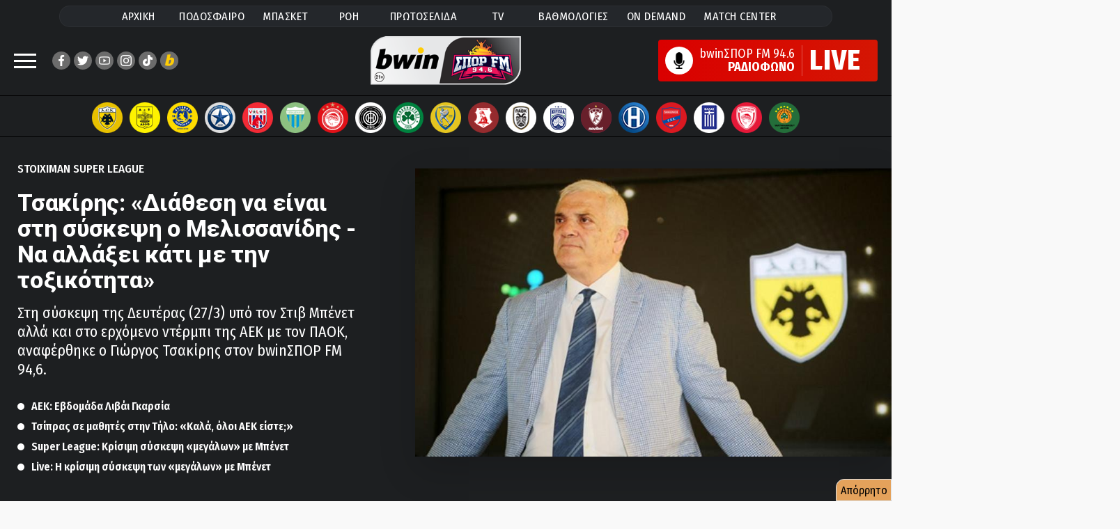

--- FILE ---
content_type: text/html;charset=UTF-8
request_url: https://www.sport-fm.gr/article/podosfairo/superleague1/tsakiris-diathesi-na-einai-o-melissanidis-sti-suskepsi/4367359
body_size: 103796
content:




<!DOCTYPE html>
<html data-adman-async="true"  lang="el">
<head>
	



	
		<title>Τσακίρης: «Διάθεση να είναι ο Μελισσανίδης στη σύσκεψη» - Ποδόσφαιρο - Stoiximan Super League - A.E.K. | sport-fm.gr: bwinΣΠΟΡ FM 94.6</title>
	
	


	<meta name="description" content="Στη σύσκεψη της Δευτέρας (27/3) υπό τον Στιβ Μπένετ αλλά και στο ερχόμενο ντέρμπι της ΑΕΚ με τον ΠΑΟΚ, αναφέρθηκε ο Γιώργος Τσακίρης στον bwinΣΠΟΡ FM 94,6." />


<meta http-equiv="Content-Type" content="text/html; charset=UTF-8">
<meta http-equiv="X-UA-Compatible" content="IE=edge">

<meta name="viewport" content="width=device-width, user-scalable=no, maximum-scale=1, initial-scale=1">

<link rel="dns-prefetch" href="https://resources.sport-fm.gr" />
<link rel="dns-prefetch" href="https://tag.adwebone.com">
<link rel="dns-prefetch" href="https://onetag-sys.com">
<link rel="dns-prefetch" href="https://pagead2.googlesyndication.com">
<link rel="dns-prefetch" href="https://www.vidads.gr">
<link rel="dns-prefetch" href="https://www.googletagservices.com">
<link rel="dns-prefetch" href="https://www.google-analytics.com">
<link rel="dns-prefetch" href="https://fonts.gstatic.com">
<link rel="dns-prefetch" href="https://sport-fm.adman.gr">
<link rel="dns-prefetch" href="https://quantcast.mgr.consensu.org">


<link rel="stylesheet" href="/resrc/common/css/format__v61.css" />

<link rel="preconnect" href="https://fonts.gstatic.com">
<link rel="preload" href="https://fonts.googleapis.com/css2?family=Fira+Sans+Condensed:wght@400;500;600;700;800&family=Roboto+Condensed:wght@400;700&family=Roboto:wght@400;700;800;900&display=swap" as="style" onload="this.onload=null;this.rel='stylesheet'">
<noscript><link rel="stylesheet" href="https://fonts.googleapis.com/css2?family=Fira+Sans+Condensed:wght@400;500;600;700;800&family=Roboto+Condensed:wght@400;700&family=Roboto:wght@400;700;800;900&display=swap"></noscript>


<meta name="Generator" content="Gloman Services" />

<meta property="fb:app_id" content="1653869474895103" />
<meta name="apple-itunes-app" content="app-id=591053245"/>

<script> var hasSkin = false;</script>

<link href="/" rel="home" />


	
		
	
	


	
	
		<meta name="Keywords" content="Αθλητικά, sports, sportfm, Stoiximan Super League, Ποδόσφαιρο, A.E.K., aek" />
		<meta name="news_keywords" content="Αθλητικά, sports, sportfm, Stoiximan Super League, Ποδόσφαιρο, A.E.K., aek" />
	
	




	
		<meta name="robots" content="index, follow" />
		<meta name="googlebot" content="index, follow" />
		<link rel="stylesheet" href="/resrc/styles/lightbox.css" media="print" onload="this.media='all'">
	
	






<script type="text/javascript">
    function setCookie(cname, cvalue, exdays) {
        var d = new Date();
        d.setTime(d.getTime() + (exdays*24*60*60*1000));
        var expires = "expires="+ d.toUTCString();
        document.cookie = cname + "=" + cvalue + ";" + expires + ";path=/";
    }

    function getCookie(cname) {
        var name = cname + "=";
        var decodedCookie = decodeURIComponent(document.cookie);
        var ca = decodedCookie.split(';');
        for(var i = 0; i <ca.length; i++) {
            var c = ca[i];
            while (c.charAt(0) == ' ') {
                c = c.substring(1);
            }
            if (c.indexOf(name) == 0) {
                return c.substring(name.length, c.length);
            }
        }
        return -1;
    }

    var mycookie = getCookie('CookieLaw_Sportfm');
    window.console.log(mycookie);

</script>



<!-- Global site tag (gtag.js) - Google Analytics -->
<script async src="https://www.googletagmanager.com/gtag/js?id=G-TP3MNYFSPV"></script>
<script>
    window.dataLayer = window.dataLayer || [];
    function gtag(){dataLayer.push(arguments);}
    gtag('js', new Date());
    gtag('config', 'G-ZHE9T0C6H2');
    gtag('config', 'G-TP3MNYFSPV');
</script>


<script>
    var device;
    device = {isRobot: /bot|googlebot|crawler|spider|robot|lighthouse|crawling/i.test(navigator.userAgent)};
    device.isrbt = new RegExp("(Googlebot|Googlebot-Mobile|Googlebot-Image|Googlebot-Video|Mediapartners-Google|Chrome-Lighthouse|lighthouse|pagespeed|(Google Page Speed Insights)|Bingbot|Applebot|PingdomPageSpeed|GTmetrix|PTST|YLT|Phantomas)","i").test(navigator.userAgent||navigator.vendor||window.opera);
    window.device = device;
</script>
<script async type="text/javascript" src="/resrc/scripts/new/sportfm.core-min__v230104_1639.js"></script>

		<script type="text/javascript" src="/resrc/scripts/jquery-1.12.0.min.js"></script>
		
		
		
		
		
	



<script type="text/javascript">!(function(o,n){function $(){($.q=$.q||[]).push(arguments)}$.v=1,o[n]=o[n]||$})(window,String.fromCharCode(97,100,109,105,114,97,108));!(function(t,c,i){i=t.createElement(c),t=t.getElementsByTagName(c)[0],i.async=1,i.src="https://songsterritory.com/v2quh_PrUMTf1eMvW_rKAG8IgNwGDZokErSr6hvDRliB0Zq2QB-eQD30",t.parentNode.insertBefore(i,t)})(document,"script");;!(function(o,t,n,c){function e(n){(function(){try{return(localStorage.getItem("v4ac1eiZr0")||"").split(",")[4]>0}catch(o){}return!1})()&&(n=o[t].pubads())&&n.setTargeting("admiral-engaged","true")}(c=o[t]=o[t]||{}).cmd=c.cmd||[],typeof c.pubads===n?e():typeof c.cmd.unshift===n?c.cmd.unshift(e):c.cmd.push(e)})(window,"googletag","function");</script>

<script>function admanAddTags(){window.console.log(window.admanTags); Adman.globalProfileOption = window.admanTags;}</script>
<script async src="https://static.adman.gr/adman.js" onload="admanAddTags();"></script>

<link rel="shortcut icon" type="image/x-icon" href="https://www.sport-fm.gr/favicon.ico" />

<script>
    window.mobilecheck = function() {
        var check = false;
        (function(a){if(/(android|bb\d+|meego).+mobile|avantgo|bada\/|blackberry|blazer|compal|elaine|fennec|hiptop|iemobile|ip(hone|od)|iris|kindle|lge |maemo|midp|mmp|mobile.+firefox|netfront|opera m(ob|in)i|palm( os)?|phone|p(ixi|re)\/|plucker|pocket|psp|series(4|6)0|symbian|treo|up\.(browser|link)|vodafone|wap|windows ce|xda|xiino/i.test(a)||/1207|6310|6590|3gso|4thp|50[1-6]i|770s|802s|a wa|abac|ac(er|oo|s\-)|ai(ko|rn)|al(av|ca|co)|amoi|an(ex|ny|yw)|aptu|ar(ch|go)|as(te|us)|attw|au(di|\-m|r |s )|avan|be(ck|ll|nq)|bi(lb|rd)|bl(ac|az)|br(e|v)w|bumb|bw\-(n|u)|c55\/|capi|ccwa|cdm\-|cell|chtm|cldc|cmd\-|co(mp|nd)|craw|da(it|ll|ng)|dbte|dc\-s|devi|dica|dmob|do(c|p)o|ds(12|\-d)|el(49|ai)|em(l2|ul)|er(ic|k0)|esl8|ez([4-7]0|os|wa|ze)|fetc|fly(\-|_)|g1 u|g560|gene|gf\-5|g\-mo|go(\.w|od)|gr(ad|un)|haie|hcit|hd\-(m|p|t)|hei\-|hi(pt|ta)|hp( i|ip)|hs\-c|ht(c(\-| |_|a|g|p|s|t)|tp)|hu(aw|tc)|i\-(20|go|ma)|i230|iac( |\-|\/)|ibro|idea|ig01|ikom|im1k|inno|ipaq|iris|ja(t|v)a|jbro|jemu|jigs|kddi|keji|kgt( |\/)|klon|kpt |kwc\-|kyo(c|k)|le(no|xi)|lg( g|\/(k|l|u)|50|54|\-[a-w])|libw|lynx|m1\-w|m3ga|m50\/|ma(te|ui|xo)|mc(01|21|ca)|m\-cr|me(rc|ri)|mi(o8|oa|ts)|mmef|mo(01|02|bi|de|do|t(\-| |o|v)|zz)|mt(50|p1|v )|mwbp|mywa|n10[0-2]|n20[2-3]|n30(0|2)|n50(0|2|5)|n7(0(0|1)|10)|ne((c|m)\-|on|tf|wf|wg|wt)|nok(6|i)|nzph|o2im|op(ti|wv)|oran|owg1|p800|pan(a|d|t)|pdxg|pg(13|\-([1-8]|c))|phil|pire|pl(ay|uc)|pn\-2|po(ck|rt|se)|prox|psio|pt\-g|qa\-a|qc(07|12|21|32|60|\-[2-7]|i\-)|qtek|r380|r600|raks|rim9|ro(ve|zo)|s55\/|sa(ge|ma|mm|ms|ny|va)|sc(01|h\-|oo|p\-)|sdk\/|se(c(\-|0|1)|47|mc|nd|ri)|sgh\-|shar|sie(\-|m)|sk\-0|sl(45|id)|sm(al|ar|b3|it|t5)|so(ft|ny)|sp(01|h\-|v\-|v )|sy(01|mb)|t2(18|50)|t6(00|10|18)|ta(gt|lk)|tcl\-|tdg\-|tel(i|m)|tim\-|t\-mo|to(pl|sh)|ts(70|m\-|m3|m5)|tx\-9|up(\.b|g1|si)|utst|v400|v750|veri|vi(rg|te)|vk(40|5[0-3]|\-v)|vm40|voda|vulc|vx(52|53|60|61|70|80|81|83|85|98)|w3c(\-| )|webc|whit|wi(g |nc|nw)|wmlb|wonu|x700|yas\-|your|zeto|zte\-/i.test(a.substr(0,4))) check = true;})(navigator.userAgent||navigator.vendor||window.opera);
        return check;
    };
</script>

<style>
	@media (max-width: 700px){.hidden-xs {display: none !important;}}
	@media (min-width: 701px){.visible-xs {display: none !important;}}
	@media screen and (max-width: 1350px) and (min-width: 700px) {.has-skin #wrapper {max-width: 900px}}
	@media screen and (max-width: 1440px) and (min-width: 1350px) {.has-skin #wrapper {max-width: 1000px}}
	@media screen and (max-width: 1700px) and (min-width: 1440px) {.has-skin #wrapper {max-width: 1100px}}
	#pagefooter{z-index:1;}
	.stickyMobile {display: none;}
	@media screen and (max-width: 700px){
		.stickyMobile {    z-index: 2; position: fixed;
			bottom: 0;	display: block;	width: 100%;background: #bdbdbdcf;
		}
		.qc-cmp2-persistent-link {display: none;}
		.wonderpush-bell {display: none!important;}
		.the-header {width: 100%; display:none;}
		.closeSticky {float:right; padding: 10px 20px 15px 20px; font-size: 15pt;}
		.mobileStickyBanner {width: 100%; text-align: center;}
		.mobilestickyad { width: 320px; margin: auto;  margin-top: 10px;}
	}

	em {    font-style: italic;}
	.inarticleDFPbanner {text-align: center; margin: 25px auto;}
	.has-skin .hero-wrap:after{background:none;}
	.has-skin #team-logos {    border: none; padding: 11px 0 5px;}
	.has-skin #wrapper.wrap-next {margin: 0 auto;}
	.copyright-row a{color:#fff;}
</style>


	<meta name="sfm:track:bound" content="50" />
	<meta name="author" content="sport-fm newsroom" />
	<meta name="sfm:article:id" content="4367359" />
	<meta name="sfm:article:date" content="2023-03-26T22:01" />
	<meta property="og:title" content="Τσακίρης: «Διάθεση να είναι στη σύσκεψη ο Μελισσανίδης - Να αλλάξει κάτι με την τοξικότητα»"/>
	<meta property="og:site_name" content="sport-fm.gr" />
	<meta property="og:type" content="article"/>
	<meta property="og:description" content="Στη σύσκεψη της Δευτέρας (27/3) υπό τον Στιβ Μπένετ αλλά και στο ερχόμενο ντέρμπι της ΑΕΚ με τον ΠΑΟΚ, αναφέρθηκε ο Γιώργος Τσακίρης στον bwinΣΠΟΡ FM 94,6."/>
	
		
			
		
		
	
	<meta property="og:image" content="https://resources.sport-fm.gr/supersportFM/images/news/23/03/26/11_215234.jpg?w=880&f=bicubic"/>
	<meta name="thumbnail" content="https://resources.sport-fm.gr/supersportFM/images/news/23/03/26/11_215234.jpg?w=880&f=bicubic" />
	<meta property="og:image:width" content="900"/>
	<meta property="og:image:height" content="540"/>
	
	<meta property="og:url" content="https://www.sport-fm.gr/article/podosfairo/superleague1/tsakiris-diathesi-na-einai-o-melissanidis-sti-suskepsi/4367359"/>
	<link rel="canonical" href="https://www.sport-fm.gr/article/podosfairo/superleague1/tsakiris-diathesi-na-einai-o-melissanidis-sti-suskepsi/4367359"/>
	



<script async src="//pagead2.googlesyndication.com/pagead/js/adsbygoogle.js"></script>
<script async src="https://securepubads.g.doubleclick.net/tag/js/gpt.js"></script>
<script>
    (adsbygoogle = window.adsbygoogle || []).push({
        google_ad_client: "ca-pub-4710065428853701",
        enable_page_level_ads: true
    });
    if (mycookie != 0 ) {
        (adsbygoogle=window.adsbygoogle||[]).requestNonPersonalizedAds=0
        window.console.log('User agrees to personalized adsense ' + mycookie);
    }else{
        (adsbygoogle=window.adsbygoogle||[]).requestNonPersonalizedAds=1
        window.console.log('User does not agree to personalized adsense ' + mycookie);
    }
</script>

<script>
    window.googletag = window.googletag || {cmd: []};
    window.admanTags = {};
    window.GrXGlobalKeyValues = {};
</script>
<script>
    
    //window.console.log('textlength= ' + textlength);
    window.cust_params = 'test';
    
    window.cust_params = 'articleID%3D4367359%26cat%3D101';
    
    var canShowAds = false;
    googletag.cmd.push(function() {
        var mappingNoneDesktop300Mobile = googletag.sizeMapping().
        addSize( [475, 0],  []).
        addSize( [0, 0],    [ [320, 50],[300, 250] ]).
        build();
        var mappingNoneDesktop320Mobile = googletag.sizeMapping().
        addSize( [475, 0],  []).
        addSize( [0, 0],    [ [320, 50] ]).
        build();
        var mappingBillboardDesktop300Mobile = googletag.sizeMapping().
        addSize( [970, 0],  [ [970, 250], [970, 90], [728, 90], [1, 1] ]).
        addSize( [768, 0],  [ [728, 90], [1, 1] ]).
        addSize( [0, 0],    [ [320, 50], [320, 100], [300, 250], [300, 600] ]).
        build();

        if (window.mobilecheck()) {
            /*googletag.defineSlot('/2011836/Article_above_content_mobile_300x250', [[300, 250], [300, 100], [300, 75], [300, 50]], 'div-gpt-ad-1518521172955-2').addService(googletag.pubads());*/
            googletag.defineSlot('/2011836/Mobile_TOP_300x250',[[300, 250], [300, 100], [300, 75], [300, 600], [300, 50]], 'div-gpt-ad-1484751153749-5').addService(googletag.pubads());
            googletag.defineSlot('/2011836/Mobile_App_320x50', [320, 50], 'div-gpt-ad-1574246468378-0').defineSizeMapping(mappingNoneDesktop320Mobile).addService(googletag.pubads());
            googletag.defineSlot('/2011836/300x250_Right_Ros_Bottom', [[300, 250], [300, 100], [300, 75], [300, 600], [300, 50]], 'div-gpt-ad-1518521172955-2').addService(googletag.pubads());
        }
        else {
            //googletag.defineSlot('/2011836/300x250_ROS_Right_MIDDLE', [[300, 250], [300, 100], [300, 75], [300, 600], [300, 50]], 'div-gpt-ad-1518521172955-0').addService(googletag.pubads());
            googletag.defineSlot('/2011836/300x250_ROS_Right_UP', [[300, 250], [300, 100], [300, 75], [300, 600], [300, 50]], 'div-gpt-ad-1518521172955-1').addService(googletag.pubads());
            /*googletag.defineSlot('/2011836/Billboard_TOP_ROS', [970, 250], 'div-gpt-ad-1484751153749-3').defineSizeMapping(mappingBillboardDesktop300Mobile).addService(googletag.pubads());*/
            googletag.defineSlot('/2011836/Articles_Below_photo', [[300, 100], [468, 60], [300, 50], [750, 100], [550, 50], [320, 50], [300, 75], [728, 90], [420, 90], [600, 150]], 'div-gpt-ad-1484751153749-5').addService(googletag.pubads());
//            googletag.defineSlot('/2011836/Stickey_Right_300x600', [300, 600], 'div-gpt-ad-1484751153749-4').addService(googletag.pubads());
            googletag.defineSlot('/2011836/300x250_Right_Ros_Bottom', [[420, 90], [300, 100], [300, 75], [390, 60], [320, 50], [300, 250], [600, 150], [320, 100], [550, 50], [468, 60], [300, 600], [400, 600]], 'div-gpt-ad-1518521172955-2').addService(googletag.pubads());
            /*googletag.defineSlot('/2011836/300x100_hprosabovelatest', ['fluid', [300, 100], [300, 50]], 'div-gpt-ad-1602756940022-0').addService(googletag.pubads());*/
        }

        googletag.pubads().collapseEmptyDivs();
        
        
        /*IS ARTICLE*/
        
        window.admanTags.type = "article";
        window.GrXGlobalKeyValues.type = "article";
        window.admanTags.categoryid = "101";
        window.GrXGlobalKeyValues.categoryid = "101";
        window.admanTags.articleid = "4367359";
        window.GrXGlobalKeyValues.articleid = "4367359";
        googletag.pubads().setTargeting('cat', ['101']);
        googletag.pubads().setTargeting('articleID', ['4367359']);

        
        
        window.admanTags.parentcategoryid = "1";
        window.GrXGlobalKeyValues.parentcategoryid = "1";
        googletag.pubads().setTargeting('parentCat', ['1']);
        window.cust_params += '%26parentCat1' ;
        
        
        window.cust_params += '%26tag%3D' ;
        
        
        
        
        
        
        
        
        window.cust_params += 'aek' ;
        
        
        
        window.admanTags.tags = "aek";
        window.GrXGlobalKeyValues.tags = "aek";
        googletag.pubads().setTargeting('tag',['aek']);
        
        window.cust_params += '%26type%3Darticle' ;
        googletag.pubads().setTargeting('type', ['article']);
        
        
        
        
        
        
        
        googletag.pubads().setTargeting('refresh', ['0']);
        //googletag.pubads().disableInitialLoad();
        googletag.pubads().enableSingleRequest();
        //googletag.pubads().setCentering(true);
        googletag.enableServices();

        window.console.log(Adman);
        Adman.globalProfileOption = window.admanTags;

        var firstAction = true;

        function deleteCookies() {
            document.cookie = 'euconsent-v2=; path=/; domain=.www.sport-fm.gr; expires=' + new Date(0).toUTCString();
        }
        canShowAds = true;

        /*window.__tcfapi('addEventListener', 2, function(tcData, listenerSuccess) {
            if (listenerSuccess) {
                if (tcData.eventStatus === 'useractioncomplete' || tcData.eventStatus === 'tcloaded') {

                    canShowAds = true;
                    if ((tcData.vendor.consents[755] && tcData.vendor.legitimateInterests[755] && tcData.purpose.consents[1])) {
                        setCookie('CookieLaw_Sportfm',1,150);
                        googletag.pubads().setTargeting('cookie_consent', ['yes']);
                    }else{  
                        googletag.pubads().setTargeting('cookie_consent', ['no']);
                        /!*if (tcData.eventStatus === 'tcloaded' && tcData.purpose.consents[1] ){
                            ga('send', 'event', 'CMP-Google', 'Delete article cookies', tcData.eventStatus );
                            deleteCookies();
                            console.log('delete Cookies');
                        }*!/
                        setCookie('CookieLaw_Sportfm',0,15);
                        /!*if (tcData.eventStatus === 'tcloaded' && firstAction) {
                            ga('send', 'event', 'CMP-Google', 'NO', tcData.eventStatus );
                            __tcfapi('displayConsentUi',2, function() {  });
                        }*!/
                    }
                    if(firstAction){
                        console.log('load ad manager');
                        googletag.pubads().refresh();
                        firstAction = false;
                    }
                }
            }
        });*/
    });

    /*function callVast(){
        new VidadsVideo.Parser({
            vastUrl: 'https://pubads.g.doubleclick.net/gampad/ads?iu=/2011836/videoVast&description_url=http%3A%2F%2Fwww.sport-fm.gr%2Fvideos&tfcd=0&npa=0&sz=640x480&cust_params=' + window.cust_params + '&gdfp_req=1&output=vast&unviewed_position_start=1&env=vp&correlator=[placeholder]&vpmute=0&vpa=1&vad_format=linear&url='+ window.location.href +'&vpos=preroll',
            /!*vastUrl: 'https://pubads.g.doubleclick.net/gampad/ads?iu=/2011836/videoVast&description_url=http%3A%2F%2Fwww.sport-fm.gr%2Fvideos&tfcd=0&npa=0&sz=640x480&gdfp_req=1&output=vast&unviewed_position_start=1&env=vp&correlator=[placeholder]&vpmute=0&vpa=1&vad_format=linear&url=http%3A%2F%2Fwww.sport-fm.gr%2Fvideos&vpos=preroll',*!/
            /!*vastUrl: 'https://www.vidads.gr/get/video/vast3/93 ',*!/
            fluid: true,
        });
    }*/
    /*window["VidadsParser_loaded"] = function() {
        setTimeout(callVast,500);
    };*/
</script>

<script type="application/javascript" async src="https://apps-cdn.relevant-digital.com/static/tags/1135181638218766722.js"></script>

<script src="https://cdn.by.wonderpush.com/sdk/1.1/wonderpush-loader.min.js" async></script>
<script>
    window.WonderPush = window.WonderPush || [];
    WonderPush.push(["init", {
        webKey: "2aba7a4ca4551e6fa42efb34c62188848f424a92c0b137f7720d31d4dc31c246",
        subscriptionDialog: {
            triggers: {
                minPages: 2,
                snooze: 864000000 // 24 hours
            }
        }
    }]);
</script>








<style>
    .bannerholder {  text-align: center;  }
    .banner div {  margin: 10px auto; text-align: center;  }
    @media (max-width: 700px){  #wrapper {overflow-x: hidden;}  }
    .has-skin .single-article-image:before{border-bottom:none ;background:none;}
    .articleBottomBanner {text-align: center;    margin: 25px auto;}
</style>


    
<script src="https://t.atmng.io/adweb/Avl-4y0lT.prod.js" async></script>
<script>!function(n){if(!window.cnx){window.cnx={},window.cnx.cmd=[];var t=n.createElement('iframe');t.src='javascript:false'; t.display='none',t.onload=function(){var n=t.contentWindow.document,c=n.createElement('script');c.src='//cd.connatix.com/connatix.player.js?cid=802bc865-afca-472a-8b42-6b7ce9fd58ba&pid=1615f147-34ba-442b-8d9c-659a127d7b34',c.setAttribute('async','1'),c.setAttribute('type','text/javascript'),n.body.appendChild(c)},n.head.appendChild(t)}}(document);</script>

<script async src="https://static.adman.gr/adman.js"></script>
<script>
window.AdmanQueue = window.AdmanQueue || [];
</script>
	

<link rel="stylesheet" href="/resrc/common/css/single__v42.css" />
	
	<link rel="amphtml" href="https://www.sport-fm.gr/article/amp/tsakiris-diathesi-na-einai-o-melissanidis-sti-suskepsi-amp/4367359">
	<style>
		.latest-wrap {height:2500px;}
		.break-container{    z-index: 1;}
		.box-purple{position: absolute; right: 10px; top: 10px; font-size: 1.4em;}
		@media screen and (max-width: 700px){
			.box-purple{position: absolute; right: 5px; top: 5px; font-size: 1em;}
		}
		#top-sticky-banner {text-align:center;background-color: black;height: 50px;}
		@media screen and (max-width: 700px){
			#top-sticky-banner.stickheadbanner {
				position: fixed;
				top: 66px;
				left: 0;
				right: 0;
				z-index: 999999;
			}
		}
		.twitter-tweet{margin: auto!important;}
		#spf-m{padding:12px;background-color:#0066cc;border-radius:10px}
.mini-site-logo{text-align:left;margin:0 auto;font-size:2.8rem;font-weight:600;}

.columns.minisite-wrap{margin:0}
.column.is-full.minisite-wrap{padding-bottom:0}
.mini-site-nav{display:flex;justify-content:center;font-size:16px;list-style:none;font-weight:500;padding-top:5px;padding-bottom:5px;max-width:660px;margin:0 auto}
.mini-site-nav li{display:block;padding:3px 12px;transition:all .3s ease}
.mini-site-nav li:hover{background-color:#FFF;padding:3px 12px}
.mini-site-nav a{color:#FFF}
.mini-site-nav li:hover a{color:#200122}
#spf-m .minipost-icon{background-color:#1a69d1;}
#spf-m .vinieta{border-bottom-color:#c9232f}
#spf-m .block-tile:before{background:#97291f}
#spf-m .lightblue .block-tile:before{background:#1a69d1}
#spf-m .teaser-main-story .lightred-c{color:#c9232f}
#spf-m .teaser-main-story .lightblue{color:#1a69d1}
.sponsored-mini{background-color:rgba(255,255,255,0.2);border-radius:25px;display:flex;align-items:center;justify-content:center;padding:8px 0}
.sponsored-mini span{color:#FFF;font-size:1.6rem;font-weight:600;margin:0 10px}
.sponsored-mini img{max-height:30px}
.minisite-wrap .whitebg{border-radius:8px;overflow:hidden;background-repeat:no-repeat}
.columns.minisite-wrap .huge-image{ height: 100%;}
.minisite-wrap .whitebg:last-child{margin-bottom:0}
/*.mini-site-logo:before { content: ""; display: block; width: 97%; height: 6px;background: #FFF; margin: 0 0 5px; max-width:115px;}*/
@media screen and (max-width:700px){
.column.is-full.minisite-wrap{padding:0}
#spf-m{border-radius:0;padding:10px 0}

.minsiteindex-header{display:flex;flex-wrap:wrap;justify-items:center}
.minsiteindex-header .column.is-8{width:100%}
.minsiteindex-header .column.is-2{width:50%}
.minsiteindex-header .column.is-2 img{width:130px;float:left}
.minsiteindex-header .column.is-2 .mini-site-logo {float: right;padding-right: 2rem} 
.p-0{padding:0!important}
.minisite-wrap .whitebg .mb {display: flex}
}
@media screen and (max-width: 1440px) and (min-width: 700px)  {
.has-skin .minsiteindex-header{display:flex;flex-wrap:wrap;justify-items:center}
.has-skin .minsiteindex-header .column.is-8{width:100%}
.has-skin .minsiteindex-header .column.is-2{width:50%}
.has-skin .minsiteindex-header .column.is-2 img{width:130px;float:left}
.has-skin .minsiteindex-header .column.is-2 .mini-site-logo {float: right;padding-right: 2rem}  
}
  
@media only screen and (min-device-width: 481px) and (max-device-width: 1024px) and (orientation:portrait) {
#spf-m{margin: 20px 0;display:flex;flex-direction:column}
#spf-m .wrap-mb .font-size-20 {font-size: 17px;font-weight: 500!important}
.minsiteindex-header{display:flex;flex-wrap:wrap;justify-items:center}
.minsiteindex-header .column.is-8{width:100%;flex-grow: initial;flex-basis: initial;flex-shrink: initial}
.minsiteindex-header .column.is-2{width:50%;flex-grow: initial;flex-basis: initial;flex-shrink: initial}
.minsiteindex-header .column.is-2 img{width:130px;float:left}
.minsiteindex-header .column.is-2 .mini-site-logo {float: right;padding-right: 2rem}      
}

@media screen and (max-width: 1400px) and (min-width: 770px)  {
    .minisite-wrap .font-size-20 {    font-size: 1.7rem;}
}
@media screen and (min-width:700px) {
    .mini-site-logo img {
        max-width: 370px;
    }
}
@media screen and (max-width:700px) {
    .minsiteindex-header .promo img {
        max-width: 59%;
        float: right!important;
    }
    .mini-site-logo img {
        max-width: 110%;
    }
}

#spf-m {background: rgb(32,1,34);   background-color: #3c5bcd;}

		.light-grey-box{border: 1px solid #c0c0c0;background-color:#f7f7f7;font-weight:600;margin:1rem 0;width:auto;padding:1.5rem 2rem;line-height:1.3;border-radius:8px;font-size:1.6rem;}

	</style>
    
	<script>		
		// Dynamically load Membrana script and fire event when ready
		const membranaScript = document.createElement('script');
		membranaScript.src = "https://cdn.membrana.media/spg/ym.js";
		membranaScript.async = true;

		membranaScript.onload = function() {
			console.log("Membrana YM loaded");
			gtag('event', 'membrana_ym_init', {
				'event_category': 'integration',
				'event_label': 'Membrana YM loaded successfully'
			});
		};

		membranaScript.onerror = function() {
			console.warn("Failed to load Membrana YM script");
		};

		document.head.appendChild(membranaScript);
	</script>	
	
</head>

<body class="sportfm">






<style>
	.dropdown-content {
		display: none;	position: absolute;	background-color: #f9f9f9;
		min-width: 160px;box-shadow: 0px 8px 16px 0px rgba(0,0,0,0.2);	padding: 12px 16px;	}
	.main-nav li .dropdown-content a { color: black;}
	.dropdown span{    color: white;}
	.dropdown:hover{    color: black;}
	.dropdown:active .dropdown-content,.dropdown:hover .dropdown-content {display: block;}
	.main-nav li:active .dropdown-content,.main-nav li:hover .dropdown-content{
		background-color:#f4f4f4;display: block;
		color: #000;border-radius: 40px;font-weight: 600;transform: scale(1.08);}
	.megamenu .social-row .social-icon {background-color: white;}
</style>

<header id="Identity">
	<nav id="prime-menu" class="prel">
		<ul class="main-nav">
			<li class="menu-item  zonanormal">
				<a class="inherit" href="/" rel="home" title="bwinΣπορFM 94.6" >ΑΡΧΙΚΗ</a></li>
			<li class="menu-item zonanormal">
				<a class="inherit" href="/list/podosfairo/1">ΠΟΔΟΣΦΑΙΡΟ</a></li>
			<li class="menu-item zonanormal">
				<a class="inherit" href="/list/basket/2">ΜΠΑΣΚΕΤ</a></li>
			<li class="menu-item zonanormal">
				<a class="inherit" href="/archive/latest/" title="Ροή τελευταίων ειδήσεων">ΡΟΗ</a></li>
			<li class="menu-item zonanormal">
				<a class="inherit" href="/newspapers/" title="Πρωτοσέλιδα Αθλητικών και Πολιτικών Εφημερίδων">ΠΡΩΤΟΣΕΛΙΔΑ</a></li>
			<li class="menu-item zonanormal">
				<a class="inherit" href="/tv" title="Πρόγραμμα αγώνων στην Τηλεόραση">TV</a></li>
			<li class="menu-item zonanormal">
				<a class="inherit" href="/bathmologies/" title="Βαθμολογίες πρωταθλημάτων">ΒΑΘΜΟΛΟΓΙΕΣ</a></li>
			<li class="menu-item zonanormal">
				<a class="inherit" href="/radio/on-demand" title="Οι εκπομπές του bwinΣπορFM σε podcast">ON DEMAND</a></li>
			<li class="menu-item zonanormal">
				<a class="inherit" href="/events/">MATCH CENTER</a></li>
			
		</ul>
	</nav>

<div class="maxspaceless prel">
	<div class="align-center columns space-between is-mobile">
		<div class="column is-header-mobile">
			<div class="flexgrid align-center">
				<div id="burger-menu">
					<span></span>
					<span></span>
					<span></span>
				</div>
				<div class="social-row">
					<a target="_blank" href="https://www.facebook.com/SPORFMOFFICIAL/" class="social-icon facebook-icon"><img src="/resrc/common/imgs/social/facebook.png" /></a>
					<a target="_blank" href="https://twitter.com/sporfm946" class="social-icon twitter-icon"><img src="/resrc/common/imgs/social/twitter.png" /></a>
					<a target="_blank" href="https://www.youtube.com/user/NovaSPORFM946" class="social-icon youtube-icon"><img src="/resrc/common/imgs/social/youtube.png" /></a>
					<a target="_blank" href="https://www.instagram.com/sportfm946/" class="social-icon instagram-icon"><img src="/resrc/common/imgs/social/instagram.png" /></a>
					<a target="_blank" href="https://www.tiktok.com/@sporfm946" class="social-icon instagram-icon"><img src="/resrc/common/imgs/social/tiktok.png" /></a>
					<a target="_blank" href="https://sports.bwin.gr/el/sports?utm_source=display-sportfm&utm_campaign=sportfm&utm_content=c:37125.568&utm_medium=sportfm&utm_term=4604490-sportfm-bwin-sprts-gr-14-12-2020-el-brand-display--partner-sportfm-onside-m21_55-rch-tweb-c:37125&tdpeh=4604490-sportfm-bwin-sprts-gr-14-12-2020-el-brand-display--partner-sportfm-onside--rch-tweb-c%3A37125.568&wm=4604490"
					   class="social-icon bwin-icon"><img src="/resrc/common/imgs/social/bwin-icon-social.png" /></a>
				</div>
			</div>
		</div>
		<div class="column is-logo-mobile">
			<a href="/">
				<img class="main-logo" src="/resrc/v4/logo-normal-radiopage__v2.png" alt="sportfm"/></a>
		</div>
		<div class="column display-none">
			<div class="flexgrid justify-end flex-col">
				<div class="live-button">
					<a target="_blank" href="/radio">
						<div id="liveradio-btn">
							<div class="liveradio-fl">
								<div class="liv-i"><div class="ico" style="background-image:url('[data-uri]')"></div></div>
								<div class="liv-lf">
									<span>bwinΣΠΟΡ FM 94.6</span>
									<span><strong>ΡΑΔΙΟΦΩΝΟ</strong></span>
								</div>
								<div class="liv-ri">LIVE</div>
							</div>
						</div>
					</a>
				</div>
			</div>
		</div>
	</div>
</div>

<div id="team-logos">
	<ul>
		<li><a class="aek" title="ΑΕΚ" href="/tag/aek"></a></li>
		<li><a class="aris" title="Άρης" href="/tag/aris"></a></li>
		<li><a class="asterastripolis" title="Αστέρας Τρίπολης" href="/tag/asteras-tripolis"></a></li>
		<li><a class="atromitos" title="Ατρόμητος" href="/tag/atromitos"></a></li>		
		<li><a class="volosnfc" title="ΝΠΣ Bόλος" href="/tag/bolos"></a></li>
		<li><a class="levadiakos" title="Λεβαδειακός" href="/tag/levadiakos"></a></li>
		<li><a class="osfp" title="Ολυμπιακός" href="/tag/olympiakos"></a></li>
		<li><a class="ofi" title="Ο.Φ.Η." href="/tag/ofi"></a></li>
		<li><a class="pao" title="Παναθηναϊκός" href="/tag/pao"></a></li>
		<li><a class="panait" title="Παναιτωλικός" href="/tag/panaitolikos"></a></li>
		<li><a class="panserraikos" title="Πανσερραϊκός" href="/tag/panserraikos"></a></li>
		<li><a class="paok" title="ΠΑΟΚ" href="/tag/paok"></a></li>
		<li><a class="kifisia" title="Κηφισιά" href="/tag/kifisia"></a></li>
        <li><a class="larisa" title="ΑΕΛ Novibet" href="/tag/larisa"></a></li>
        <li><a class="iraklis" title="Ηρακλής" href="/tag/iraklis"></a></li>
        <li><a class="panionios" title="Πανιώνιος" href="/tag/panionios"></a></li>
        <li><a class="ethniki" title="Εθνική Ομάδα" href="/tag/ethniki"></a></li>
        <li><a class="osfpbc" title="Ολυμπιακός Μπάσκετ" href="/tag/olympiakosbc"></a></li>
		<li><a class="paobc" title="Παναθηναϊκός Μπάσκετ" href="/tag/paobc"></a></li>
		
		


	</ul>
	
</div>

<div class="flexgrid header-links-wrap">
	<div class="header-links-col radio0b">
		<a href="/radio" target="_blank">
			<span>bwinΣπορ FM 94.6<br><strong>ΡΑΔΙΟΦΩΝΟ</strong></span>
			<span>LIVE</span>
		</a>
	</div>
	<div class="header-links-col latestnews0b">
		<a href="/archive/latest/">ΕΙΔΗΣΕΙΣ</a>
	</div>
</div>
	
	
</header>
<div id="wrapper" class="prel maxspace webpage">

	<main id="article-page" class="article-page article-second-layout" itemscope itemtype="https://schema.org/Article">
		<meta itemprop="inLanguage" content="gr">
		<meta itemprop="isFamilyFriendly" content="true">
		<meta itemscope itemprop="mainEntityOfPage" itemType="https://schema.org/WebPage" itemid="https://www.sport-fm.gr/article/podosfairo/superleague1/tsakiris-diathesi-na-einai-o-melissanidis-sti-suskepsi/4367359">
		<span itemprop="publisher" itemscope="" itemtype="https://schema.org/Organization">
			<meta itemprop="name" content="bwinΣΠΟΡ FM 94.6">
			<meta itemprop="logo" src="">
			<span itemprop="logo" itemscope itemtype="https://schema.org/ImageObject">
				<meta itemprop="url" content="https://resources.sport-fm.gr/supersportFM/images/news/23/03/26/11_215234.jpg?w=880&f=bicubic">
				<meta itemprop="width" content="600"><meta itemprop="height" content="60">
			</span>
		</span>
		<meta itemprop="author" content="sport-fm.gr">
		<meta itemprop="dateModified" content="2023-03-27 12:45:06.547"/>
		<div class="billboard-header-l break-container">
			<div class="maxspace flexgrid article-header">
				<div class="prel single-article-hero calmdarya">
					<header class="b-article-header prel">
						<span class="white-c zonamedium kicker-name uppercase">
							<a href="/list/podosfairo/superleague1/101">Stoiximan Super League</a>
						</span>
						<div class="post-t-wrap">
							<h1 class="robotobold post-title headline white-c lin12 minus-2">
								Τσακίρης: «Διάθεση να είναι στη σύσκεψη ο Μελισσανίδης - Να αλλάξει κάτι με την τοξικότητα»
							</h1>
							<h2 class="zonanormal white-c lin12 b-summary">
								Στη σύσκεψη της Δευτέρας (27/3) υπό τον Στιβ Μπένετ αλλά και στο ερχόμενο ντέρμπι της ΑΕΚ με τον ΠΑΟΚ, αναφέρθηκε ο Γιώργος Τσακίρης στον bwinΣΠΟΡ FM 94,6.
							</h2>
							<div class="more-stories">
								
									<li><a href="/article/podosfairo/superleague1/aek-ebdomada-libai-gkarsia/4367203" title="ΑΕΚ: Εβδομάδα Λιβάι Γκαρσία">ΑΕΚ: Εβδομάδα Λιβάι Γκαρσία</a> </li>
								
									<li><a href="/article/epikairotita/tsipras-se-mathites-stin-tilo-kala-oloi-aek-eiste/4367298" title="Τσίπρας σε μαθητές στην Τήλο: «Καλά, όλοι ΑΕΚ είστε;»">Τσίπρας σε μαθητές στην Τήλο: «Καλά, όλοι ΑΕΚ είστε;»</a> </li>
								
									<li><a href="/article/podosfairo/superleague1/Super-League-krisimi-suskepsi-megalwn-me-mpenet/4367399" title="Super League: Κρίσιμη σύσκεψη «μεγάλων» με Μπένετ">Super League: Κρίσιμη σύσκεψη «μεγάλων» με Μπένετ</a> </li>
								
									<li><a href="https://www.sport-fm.gr/events/21974806" title="Live: Η κρίσιμη σύσκεψη των «μεγάλων» με Μπένετ">Live: Η κρίσιμη σύσκεψη των «μεγάλων» με Μπένετ</a> </li>
								
							</div>
						</div>
					</header>
				</div>
				<div class="prel single-article-image">
					<div class="article-main-post-image">
						<div class="mask-image">
							
							
							
								<a href="https://resources.sport-fm.gr/supersportFM/images/news/23/03/26/11_215234.jpg?w=880&f=bicubic" data-lightbox="image-1" data-title="Τσακίρης: «Διάθεση να είναι ο Μελισσανίδης στη σύσκεψη»">
									<img class="imagefit" itemprop="image" src="https://resources.sport-fm.gr/supersportFM/images/news/23/03/26/11_215234.jpg?w=880&f=bicubic" alt="Τσακίρης: «Διάθεση να είναι ο Μελισσανίδης στη σύσκεψη»"  />
								</a>
							
						</div>
					</div>
				</div>
			</div>
		</div>
		<div id="single-article-wrap" class="single-article-wrap">
			<div class="main_section">
				<div class="below-photo-banner">
					






    

    

    

	
	

	
		
		<div class="sticky-element">
			<adv>
				<div id='div-gpt-ad-1484751153749-5' class="banner bannerholder">
					<script>
                        googletag.cmd.push(function () {
                            googletag.display('div-gpt-ad-1484751153749-5');
                        });
					</script>
				</div>
			</adv>
		</div>
	
	
	
		
 	 	
 	
	
	
	
	
	
	
	
	
	
	
	
	

	
	
	
	
	
				
		
	
		
	
	
	
	
	
	
	
	
	
	
	
			
	
	
	
	
		
	
		
	
	
	



				</div>
				<div class="article-content">
					<div class="side-content">
						<div class="post-meta-row">
							<span class="post-meta-author-name">
								<div class="writers writer-photo">
									<div class="writer-photo cat101"></div>
								</div>
								<span>
									
										
										
											www.sport-fm.gr
										
									
								</span>
							</span>
							<div class="post-meta-date">
								<span class="date-info" itemprop="datePublished">ΗΜΕΡΟΜΗΝΙΑ ΔΗΜΟΣΙΕΥΣΗΣ:</span> 26/03/2023, 22:01
							</div>
						</div>
						



<div class="post-sharethis">
	<div class="addthis_sharing_toolbox " addthis:url="https://www.sport-fm.gr/article/podosfairo/superleague1/tsakiris-diathesi-na-einai-o-melissanidis-sti-suskepsi/4367359"  addthis:title="Τσακίρης: «Διάθεση να είναι ο Μελισσανίδης στη σύσκεψη»"  addthis:description="Στη σύσκεψη της Δευτέρας (27/3) υπό τον Στιβ Μπένετ αλλά και στο ερχόμενο ντέρμπι της ΑΕΚ με τον ΠΑΟΚ, αναφέρθηκε ο Γιώργος Τσακίρης στον bwinΣΠΟΡ FM 94,6."></div>
</div>



						<div id="inarticle" class="col-md-12"><div></div></div>
						<div id="article-content"><p>Διάθεση να δωσει στο «παρών» στη σύσκεψη των ομάδων των playoffs με τον Στιβ Μπένετ έχει ο διοικητικός ηγέτης της <a href='https://www.sport-fm.gr/tag/aek' target='_blank'>ΑΕΚ</a>, <strong>Δημήτρης Μελισσάνιδης</strong>, όπως σημείωσε ο <strong>Γιώργος Τσακίρης </strong>στον αέρα του <strong>bwinΣΠΟΡ FM 94,6</strong>. <br /><br />Ο ρεπόρτερ του σταθμού στάθηκε στο ότι πρέπει να αλλάξει κάτι στο κομμάτι της τοξικότητας. Eν συνεχεία, αναφέρθηκε και στα αγωνιστικά νέα της «Ένωσης» ενόψει του εκτός έδρας ντέρμπι με τον <strong>ΠΑΟΚ </strong>την ερχόμενη Κυριακή (2/4). Συγκεκριμένα, είπε ότι μένει να φανεί η κατάσταση του <strong>Λιβάι Γκαρσία</strong>, ο οποίος, υπογράμμισε, ότι έχει λείψει στους «κιτρινόμαυρους» στα τελευταία ματς, ενώ για τον <strong>Σίμο Μήτογλου</strong> υποστήριξε ότι πλέον βάζει δύσκολα (λόγω της ανόδου του) στον <strong>Ντομαγκόι Βίντα</strong>. <br /><br /><u><strong>Ακούστε το σχετικό απόσπασμα: </strong></u><br /><iframe width="853" height="480" src="https://www.youtube.com/embed/aibWFNCmJIg" title="" frameborder="0" allow="accelerometer; autoplay; clipboard-write; encrypted-media; gyroscope; picture-in-picture; web-share" allowfullscreen></iframe></p></div>						
						<span id="inreadvidads2"></span>
						<div class="lmt-tracker"><div class="widgets"><div class="sr-widget sr-widget-1"></div></div></div>
						



<div class="post-sharethis">
	<div class="addthis_sharing_toolbox " addthis:url="https://www.sport-fm.gr/article/podosfairo/superleague1/tsakiris-diathesi-na-einai-o-melissanidis-sti-suskepsi/4367359"  addthis:title="Τσακίρης: «Διάθεση να είναι ο Μελισσανίδης στη σύσκεψη»"  addthis:description="Στη σύσκεψη της Δευτέρας (27/3) υπό τον Στιβ Μπένετ αλλά και στο ερχόμενο ντέρμπι της ΑΕΚ με τον ΠΑΟΚ, αναφέρθηκε ο Γιώργος Τσακίρης στον bwinΣΠΟΡ FM 94,6."></div>
</div>



						
						


<div class="content-box">
	<p>Ακολουθήστε τον bwinΣΠΟΡ FM 94.6 στο <a target="_blank" href="https://news.google.com/publications/CAAiEDI3N3bJ4T5TPC8PnM_PCVcqFAgKIhAyNzd2yeE-UzwvD5zPzwlX?oc=3&ceid=GR:el">Google News</a> για να μαθαίνετε πρώτοι τα τελευταία νέα από την Ελλάδα και τον κόσμο.</p>
</div>
<div class="content-box yellow-box">
	<a href="https://www.youtube.com/channel/UC8JX03ayxkgAJ9pycJTp9mw" target="_blank">ON DEMAND: Όλα τα ρεπορτάζ στο επίσημο κανάλι του bwinΣΠΟΡ FM 94.6 στο YouTube</a>
</div>
					</div>

					<div class="wrap-tags">
						
						
							<span class="tags-label">TAGS:</span>
							<ul class="tags-list">
							
								<li><a href="/tag/aek" title="A.E.K." alt="A.E.K.">A.E.K.</a></li>
								
							
							</ul>
						
					</div>
					<div class="glomex-video" style="width: 100%">
						<h2 class="section-heading" style="text-align: center;">
							Σχετικά βίντεο
						</h2>
					</div>

					
                        
                        
                        
                        
                        
                        
                            <script id="sport-fm-prwtathlima">(new Image()).src = 'https://capi.connatix.com/tr/si?token=31dc4734-8244-401f-97ff-1a3b572fc947&cid=802bc865-afca-472a-8b42-6b7ce9fd58ba';  cnx.cmd.push(function() { cnx({playerId: "31dc4734-8244-401f-97ff-1a3b572fc947",playlistId: "0195f6f3-86f7-7718-bf94-780caa10a747" }).render("sport-fm-prwtathlima");});</script>
                        
                        
                        
                        
                    
					
					<div id="taboola-feed-position"></div>
				</div>
			</div>
			<div class="post-sidebar">
				





















	<div class="latest-wrap border-r hidden-xs" style="min-height: 2000px;">
		<div class="sticky-element">
			<div class="row-item">
			<h2 class="section-title semiblack-c zonablack font-size-26"><a href="/archive/latest/">ΤΕΛΕΥΤΑΙΕΣ ΕΙΔΗΣΕΙΣ</a></h2>
			<div id="RoH" >

				

				
					<div class="flexrow row_1">
						<div class="title-col image-col">
							<a href="/article/podosfairo/ChampionsLeague/medilimpar-oloi-pistepsan-sto-1-3-oti-tha-peftame-to-parapono-apo-tous-paiktes-tou/5089794" title="Μεντιλίμπαρ: «Όλοι πίστεψαν στο 1-3 ότι θα… πέφταμε» - Το παράπονο από τους παίκτες του"><span class="semiblack-c robotosemi minus-2 lin1">Μεντιλίμπαρ: «Όλοι πίστεψαν στο 1-3 ότι θα… πέφταμε, αλλά δεν κατεβάσαμε τα χέρια» - Το παράπονο από τους παίκτες του</span></a> 
							<div class="flex-meta" style="flex-direction:row">
								<span class="post-category lightred-c zonanormal uppercase">Champions League</span>
								<time style="margin-left:10px">01:54</time>
							</div>
						</div>
					</div>
				

				
				<div class="dfp-slot-2  inline-dfp" >
					<adv >
						
							
							
								<!-- /2011836/300x250_ROS_Right_UP -->
								<div id='div-gpt-ad-1518521172955-1' style='width:300px;'>
									<script>
                                        if (!window.mobilecheck()) {
                                            googletag.cmd.push(function () {
                                                googletag.display('div-gpt-ad-1518521172955-1');
                                            });
                                        }
									</script>
								</div>
							
						

					</adv>
				</div>
				
					<div class="flexrow row_2">
						<div class="title-col image-col">
							<a href="/article/podosfairo/ChampionsLeague/real-madritis-i-agkalia-tou-alonso-me-ton-binisious-meta-ti-niki-epi-tou-olumpiakou/5089793" title="Ρεάλ Μαδρίτης: Η αγκαλιά του Αλόνσο με τον Βινίσιους μετά τη νίκη επί του Ολυμπιακού"><span class="semiblack-c robotosemi minus-2 lin1">Η αγκαλιά του Τσάμπι Αλόνσο με τον Βινίσιους μετά τη νίκη επί του Ολυμπιακού</span></a> 
							<div class="flex-meta" style="flex-direction:row">
								<span class="post-category lightred-c zonanormal uppercase">Champions League</span>
								<time style="margin-left:10px">01:48</time>
							</div>
						</div>
					</div>
				

				
					<div class="flexrow row_3">
						<div class="title-col image-col">
							<a href="/article/podosfairo/ChampionsLeague/retsos-elpizw-na-kataferoume-na-kanoume-treis-nikes/5089792" title="Ρέτσος: «Ελπίζω να καταφέρουμε να κάνουμε τρεις νίκες»"><span class="semiblack-c robotosemi minus-2 lin1">Ρέτσος: «Ελπίζω να καταφέρουμε να κάνουμε τρεις νίκες - Δεν ερχόμαστε εδώ απλά για να παίξουμε, έχουμε απαιτήσεις»</span></a> 
							<div class="flex-meta" style="flex-direction:row">
								<span class="post-category lightred-c zonanormal uppercase">Champions League</span>
								<time style="margin-left:10px">01:44</time>
							</div>
						</div>
					</div>
				

				
					<div class="flexrow row_4">
						<div class="title-col image-col">
							<a href="/article/sports/handball/oxe-to-programma-tou-xadmpol-to-sabbatokuriako/5089791" title="ΟΧΕ: Το πρόγραμμα του χάντμπολ το σαββατοκύριακο"><span class="semiblack-c robotosemi minus-2 lin1">Το πρόγραμμα του χάντμπολ το σαββατοκύριακο</span></a> 
							<div class="flex-meta" style="flex-direction:row">
								<span class="post-category lightred-c zonanormal uppercase">Χάντμπολ</span>
								<time style="margin-left:10px">01:40</time>
							</div>
						</div>
					</div>
				

				
					<div class="flexrow row_5">
						<div class="title-col image-col">
							<a href="/article/podosfairo/ChampionsLeague/real-madritis-pire-diplo-stin-ogdoi-prospatheia-stin-ellada/5089790" title="Ρεάλ Μαδρίτης: Πήρε διπλό στην όγδοη προσπάθεια στην Ελλάδα"><span class="semiblack-c robotosemi minus-2 lin1">Έσπασε την κατάρα της Ελλάδας η Ρεάλ Μαδρίτης: Πήρε διπλό με την όγδοη προσπάθεια</span></a> 
							<div class="flex-meta" style="flex-direction:row">
								<span class="post-category lightred-c zonanormal uppercase">Champions League</span>
								<time style="margin-left:10px">01:21</time>
							</div>
						</div>
					</div>
				

				
					<div class="flexrow row_6">
						<div class="title-col image-col">
							<a href="/article/podosfairo/ChampionsLeague/olumpiakos-real-madritis-ta-sxolia-ston-bwinspor-FM-94-6/5089779" title="Ολυμπιακός-Ρεάλ Μαδρίτης: Τα σχόλια στον bwinΣΠΟΡ FM 94,6"><span class="semiblack-c robotosemi minus-2 lin1">Τα σχόλια στον bwinΣΠΟΡ FM 94,6 για την ήττα του Ολυμπιακού από τη Ρεάλ Μαδρίτης</span></a> 
							<div class="flex-meta" style="flex-direction:row">
								<span class="post-category lightred-c zonanormal uppercase">Champions League</span>
								<time style="margin-left:10px">01:12</time>
							</div>
						</div>
					</div>
				

				
					<div class="flexrow row_7">
						<div class="title-col image-col">
							<a href="/article/podosfairo/ChampionsLeague/tsikinio-palepsame-mexri-telous-thewrisa-protimotero-na-adikatastathw/5089789" title="Τσικίνιο: «Παλέψαμε μέχρι τέλους, θεώρησα προτιμότερο να αντικατασταθώ»"><span class="semiblack-c robotosemi minus-2 lin1">Τσικίνιο: «Παλέψαμε μέχρι τέλους, θεώρησα προτιμότερο να αντικατασταθώ»</span></a> 
							<div class="flex-meta" style="flex-direction:row">
								<span class="post-category lightred-c zonanormal uppercase">Champions League</span>
								<time style="margin-left:10px">01:11</time>
							</div>
						</div>
					</div>
				

				
					<div class="flexrow row_8">
						<div class="title-col image-col">
							<a href="/article/olumpiakos-enas-sasa-den-fernei-tin-anoiksi-kai-to-paradokso-me-ton-li/5089754" title="Ολυμπιακός: Ένας Σάσα… δεν φέρνει την άνοιξη και το παράδοξο με τον Λι"><span class="semiblack-c robotosemi minus-2 lin1">Ένας Σάσα… δεν φέρνει την άνοιξη, οι ψηλοί που δεν τροφοδοτήθηκαν και το παράδοξο με τον Λι</span></a> 
							<div class="flex-meta" style="flex-direction:row">
								<span class="post-category lightred-c zonanormal uppercase">sport-fm.gr ΘΕΜΑ</span>
								<time style="margin-left:10px">01:00</time>
							</div>
						</div>
					</div>
				

				
					<div class="flexrow row_9">
						<div class="title-col image-col">
							<a href="/article/podosfairo/ChampionsLeague/olumpiakos-real-madritis-ti-lene-ta-ispanika-mme-gia-to-mats/5089788" title="Ολυμπιακός-Ρεάλ Μαδρίτης: Τι λένε τα ισπανικά ΜΜΕ για το ματς"><span class="semiblack-c robotosemi minus-2 lin1">«Υπέφερε στην Ελλάδα - Καταστροφή η Ρεάλ»: Ο ισπανικός Τύπος για τη νίκη της Ρεάλ Μαδρίτης ενάντια στον Ολυμπιακό</span></a> 
							<div class="flex-meta" style="flex-direction:row">
								<span class="post-category lightred-c zonanormal uppercase">Champions League</span>
								<time style="margin-left:10px">00:57</time>
							</div>
						</div>
					</div>
				

				
					<div class="flexrow row_10">
						<div class="title-col image-col">
							<a href="/article/basket/euroleague/eruthros-asteras-olumpiakos-ta-highlights/5089753" title="Ερυθρός Αστέρας-Ολυμπιακός: Τα highlights"><span class="semiblack-c robotosemi minus-2 lin1">Τα highlights της ήττας του Ολυμπιακού από τον Ερυθρό Αστέρα στο Βελιγράδι</span></a> 
							<div class="flex-meta" style="flex-direction:row">
								<span class="post-category lightred-c zonanormal uppercase">Euroleague</span>
								<time style="margin-left:10px">00:57</time>
							</div>
						</div>
					</div>
				

				
					<div class="flexrow row_11">
						<div class="title-col image-col">
							<a href="/article/podosfairo/ChampionsLeague/medilimpar-i-real-prospathouse-na-ksodepsei-xrono-kai-auto-leei-polla-gia-tin-prsopatheia/5089787" title="Μεντιλίμπαρ: «Η Ρεάλ προσπαθούσε να ξοδέψει χρόνο και αυτό λέει πολλά για την πρσοπαθεια»"><span class="semiblack-c robotosemi minus-2 lin1">Μεντιλίμπαρ: «Στο τέλος η Ρεάλ προσπαθούσε να ξοδέψει τον χρόνο και αυτό λέει πολλά για την προσπάθεια που κάναμε»</span></a> 
							<div class="flex-meta" style="flex-direction:row">
								<span class="post-category lightred-c zonanormal uppercase">Champions League</span>
								<time style="margin-left:10px">00:56</time>
							</div>
						</div>
					</div>
				

			</div>
		</div>
		<div class="btn-group btn-group-lg" role="group">
			<div class="btn btn-warning"><a href="/archive/latest/">ΟΛΗ Η ΡΟΗ</a></div>
			<div class="btn btn-danger"><a href="/statistics/toparticles">ΔΗΜΟΦΙΛΗ</a></div>
		</div>
		</div>
	</div>
	






<div class="banner">
<!-- /2011836/300x250_ROS_Right_MIDDLE -->
	<div id='div-gpt-ad-1518521172955-0'  style='width:300px;'>
		
	</div>
</div>

<div class="hidden-xs">
	<!-- Begin BetLinks -->
	<div id="banner__textlinks_450x450" class="bannerholder">



	
	

	

	


	
		
		<div class="banner" >
			<script data-server="ADMAN|//adman.gr/">

					(function() {
				    var ws=1050,
						p='article|101|4367359|1|aek',
						s='450x450',
						kw='',
						asIframe=false,
						h='sport-fm.adman.gr',
						w=window,
						d=document;
						if (!window.Adman)
						    d.write('<sc'+'ript data-ws="'+ws+'" data-h="'+h+'" data-s="'+s+'" data-iframe="'+asIframe+'" data-kw="'+kw+'" data-p="'+p+'" src="//static.adman.gr/adman.js"></sc'+'ript>');
						else
						    Adman.ws(ws, s, asIframe, h, p, kw);}());
			</script>
		</div>
		
		
		
	
	

</div>
</div>



<div class="dfp-slot-3 sticky-element hidden-xs">
	<adv>
		<!-- /2011836/Stickey_Right_300x600 -->
		<div id='div-gpt-ad-1484751153749-4' style='height:600px; width:300px;margin:auto;'>
			
		</div>
	</adv>
</div>
<div id="banner__ROS_latestnews_1x1" class="bannerholder">



	
	

	

	


	
		
		<div class="banner" >
			<script data-server="ADMAN|//adman.gr/">

					(function() {
				    var ws=979,
						p='article|101|4367359|1|aek',
						s='1x1',
						kw='',
						asIframe=false,
						h='sport-fm.adman.gr',
						w=window,
						d=document;
						if (!window.Adman)
						    d.write('<sc'+'ript data-ws="'+ws+'" data-h="'+h+'" data-s="'+s+'" data-iframe="'+asIframe+'" data-kw="'+kw+'" data-p="'+p+'" src="//static.adman.gr/adman.js"></sc'+'ript>');
						else
						    Adman.ws(ws, s, asIframe, h, p, kw);}());
			</script>
		</div>
		
		
		
	
	

</div>
			</div>
		</div>
	</main>
	



<div class="other-articles">
<div class="section-header ">
	<h2 class="section-heading uppercase">
		<a href="/list/podosfairo/superleague1/101">
			ΠΕΡΙΣΣΟΤΕΡΑ ΑΡΘΡΑ ΑΠΟ ΤΗΝ ΚΑΤΗΓΟΡΙΑ Stoiximan Super League</a>
	</h2>
</div>

<div class="space-20"></div>
<div class="columns prel is-multiline">
	
		<div class="br animate-story relative-tile prel is-half column pr_1">
			<a href="/article/podosfairo/superleague1/iliopoulos-brabeutike-gia-ti-sumboli-tou-stis-epixeiriseis-katasbesis-twn-purkagiwn/5089687" title="Ηλιόπουλος: Βραβεύτηκε για τη συμβολή του στις επιχειρήσεις κατάσβεσης των πυρκαγιών">
			<div class="block-tile">
				






<figure class='prel mask-image huge-image no-margin'>
    
        
            
                
                
                
                    <div class="minipost-icon">
                        <img class="lazy" src="[data-uri]" data-src="/resrc/common/imgs/play-button.png" />
                    </div>
                
                
            
        
        
    

    <img class="imagefit lazy zoom" alt="Μάριος Ηλιόπουλος: Βραβεύτηκε για τη συμβολή του στις επιχειρήσεις κατάσβεσης των πυρκαγιών της Χίου" data-src="https://resources.sport-fm.gr/supersportFM/images/news/25/11/26/6749267_183845.jpg?w=880&f=bicubic" src="[data-uri]" />
    <div class="teaser-main-story">
        <div class="mask-title beast-wr">
            <h3 class="zonabold font-size-28 white-c">
                Μάριος Ηλιόπουλος: Βραβεύτηκε για τη συμβολή του στις επιχειρήσεις κατάσβεσης των πυρκαγιών της Χίου
            </h3>
            <div class="zonemeta" style="display:flex;">
                <span class="post-cat lightred-c zonamedium uppercase">Stoiximan Super League</span>
                <span class="post-meta zonanormal">26.11.25 | 18:38</span>
            </div>
        </div>
    </div>
</figure>
			</div>
			</a> 
		</div>
	
		<div class=" animate-story relative-tile prel is-half column pr_2">
			<a href="/article/podosfairo/superleague1/ofi-poia-mats-xanoun-apostolakis-kai-xatzitheodwridis-logw-kartwn/5089662" title="ΟΦΗ: Ποια ματς χάνουν Αποστολάκης και Χατζηθεοδωρίδης λόγω καρτών">
			<div class="block-tile">
				






<figure class='prel mask-image huge-image no-margin'>
    
        
        
            
        
    

    <img class="imagefit lazy zoom" alt="ΟΦΗ: Ποια ματς χάνουν Αποστολάκης και Χατζηθεοδωρίδης λόγω καρτών" data-src="https://resources.sport-fm.gr/supersportFM/images/news/25/11/26/ofi_163131_162433.jpg?w=880&f=bicubic" src="[data-uri]" />
    <div class="teaser-main-story">
        <div class="mask-title beast-wr">
            <h3 class="zonabold font-size-28 white-c">
                ΟΦΗ: Ποια ματς χάνουν Αποστολάκης και Χατζηθεοδωρίδης λόγω καρτών
            </h3>
            <div class="zonemeta" style="display:flex;">
                <span class="post-cat lightred-c zonamedium uppercase">Stoiximan Super League</span>
                <span class="post-meta zonanormal">26.11.25 | 16:24</span>
            </div>
        </div>
    </div>
</figure>
			</div>
			</a> 
		</div>
	
	<div class="column is-full bordergap"></div>
	
		<div class="br relative-tile prel is-3 column pr_1">
			<a href="/article/podosfairo/superleague1/aris-anebazei-strofes-o-gensen-ksana-ektos-oi-treis/5089660" title="Αρης: «Ανεβάζει στροφές» ο Γένσεν, ξανά εκτός οι τρεις">
				<div class="block-tile">
				






<figure class="prel mask-image normal-image">
    
        
        
            
        
    

    <img class="imagefit lazy" data-src="https://resources.sport-fm.gr/supersportFM/images/news/25/11/26/6613941-(plagies)_160118_161306.jpg?w=880&f=bicubic" src="[data-uri]" alt="«Ανεβάζει στροφές» ο Γένσεν στον Αρη, ξανά εκτός οι τρεις"/>
</figure>
<div class="mask-title">
    <span class="vinieta lightred-c zonamedium uppercase">Stoiximan Super League</span>
    <h3 class="zonabold font-size-20 semiblack-c">
        «Ανεβάζει στροφές» ο Γένσεν στον Αρη, ξανά εκτός οι τρεις
    </h3>
    <span class="post-meta zonanormal">26.11.25 | 16:12</span>
</div>
				</div>
			</a> 

		</div>
	
		<div class="br relative-tile prel is-3 column pr_2">
			<a href="/article/podosfairo/superleague1/tettei-parelabe-to-brabeio-tou-gia-ti-drasi-tou-kata-tou-ratsismou/5089657" title="Τεττέη: Παρέλαβε το βραβείο του για τη δράση του κατά του ρατσισμού">
				<div class="block-tile">
				






<figure class="prel mask-image normal-image">
    
        
        
            
        
    

    <img class="imagefit lazy" data-src="https://resources.sport-fm.gr/supersportFM/images/news/25/11/26/587850428_18080346815324517_34_155306.jpg?w=880&f=bicubic" src="[data-uri]" alt="Ο Τεττέη παρέλαβε το βραβείο του για τη δράση του κατά του ρατσισμού"/>
</figure>
<div class="mask-title">
    <span class="vinieta lightred-c zonamedium uppercase">Stoiximan Super League</span>
    <h3 class="zonabold font-size-20 semiblack-c">
        Ο Τεττέη παρέλαβε το βραβείο του για τη δράση του κατά του ρατσισμού
    </h3>
    <span class="post-meta zonanormal">26.11.25 | 15:53</span>
</div>
				</div>
			</a> 

		</div>
	
		<div class="br relative-tile prel is-3 column pr_3">
			<a href="/article/podosfairo/superleague1/aris-2-ekatommuria-eurw-zitoun-oi-prwin-paiktes-tou/5089643" title="Άρης: 2 εκατομμύρια ευρώ ζητούν οι πρώην παίκτες του">
				<div class="block-tile">
				






<figure class="prel mask-image normal-image">
    
        
        
            
        
    

    <img class="imagefit lazy" data-src="https://resources.sport-fm.gr/supersportFM/images/news/25/11/26/6410268-(plagies)_133940.jpg?w=880&f=bicubic" src="[data-uri]" alt="Δέκα πρώην παίκτες του Άρη ζητούν συνολικά περισσότερα από δύο εκατομμύρια"/>
</figure>
<div class="mask-title">
    <span class="vinieta lightred-c zonamedium uppercase">Stoiximan Super League</span>
    <h3 class="zonabold font-size-20 semiblack-c">
        Δέκα πρώην παίκτες του Άρη ζητούν συνολικά περισσότερα από δύο εκατομμύρια
    </h3>
    <span class="post-meta zonanormal">26.11.25 | 13:39</span>
</div>
				</div>
			</a> 

		</div>
	
		<div class="br relative-tile prel is-3 column pr_4">
			<a href="/article/podosfairo/superleague1/panathinaikos-stis-28-11-i-parousiasi-korona-kai-kotsoli/5089633" title="Παναθηναϊκός: Στις 28/11 η παρουσίαση Κορόνα και Κοτσόλη">
				<div class="block-tile">
				






<figure class="prel mask-image normal-image">
    
        
        
            
        
    

    <img class="imagefit lazy" data-src="https://resources.sport-fm.gr/supersportFM/images/news/25/11/26/kotsolis_133921_123414.jpg?w=880&f=bicubic" src="[data-uri]" alt="Παναθηναϊκός: Στις 28/11 η παρουσίαση Κορόνα και Κοτσόλη"/>
</figure>
<div class="mask-title">
    <span class="vinieta lightred-c zonamedium uppercase">Stoiximan Super League</span>
    <h3 class="zonabold font-size-20 semiblack-c">
        Παναθηναϊκός: Στις 28/11 η παρουσίαση Κορόνα και Κοτσόλη
    </h3>
    <span class="post-meta zonanormal">26.11.25 | 12:32</span>
</div>
				</div>
			</a> 

		</div>
	
</div>
<div class="space-40"></div>
</div>



</div>
<script>
    $('iframe[src*="youtube"]').wrap("<div class='wrap-video-container'></div>");
</script>
<!-- FOOTER!! -->









<div id="background-overlay" style="display: none;"></div>
<div id="mega-box-menu" class="megamenu">
	<div id="closem"><img src="[data-uri]" alt="close menu" /></div>
	<div class="mega-logo">
		<img class="main-logo" src="https://www.sport-fm.gr/resrc/v4/logo-normal-radiopage__v2.png" alt="bwinΣπορFM 94.6" />
	</div>
	<div id="megamenu-o">
		
			
			<li class="menu-item sub-symbol">
				<span class="zonasemibold uppercase">Ποδόσφαιρο</span>
					
				<ul class="submenu">
					<li class="submenu-item zonanormal uppercase">
						<a href="/list/podosfairo/1" class="category-home-link">Ποδόσφαιρο: Κεντρική σελίδα</a>
					</li>
					
						<li class="submenu-item zonanormal uppercase">
							<a class="inherit" href="/list/podosfairo/superleague1/101" id="menu-sub-cat-101">Stoiximan Super League</a>
						</li>
					
						<li class="submenu-item zonanormal uppercase">
							<a class="inherit" href="/list/podosfairo/category/102" id="menu-sub-cat-102">Ισπανία</a>
						</li>
					
						<li class="submenu-item zonanormal uppercase">
							<a class="inherit" href="/list/podosfairo/PremierLeague/103" id="menu-sub-cat-103">Αγγλία</a>
						</li>
					
						<li class="submenu-item zonanormal uppercase">
							<a class="inherit" href="/list/podosfairo/category/104" id="menu-sub-cat-104">Ιταλία</a>
						</li>
					
						<li class="submenu-item zonanormal uppercase">
							<a class="inherit" href="/list/podosfairo/bundesliga/105" id="menu-sub-cat-105">Γερμανία</a>
						</li>
					
						<li class="submenu-item zonanormal uppercase">
							<a class="inherit" href="/list/podosfairo/category/106" id="menu-sub-cat-106">Γαλλία</a>
						</li>
					
						<li class="submenu-item zonanormal uppercase">
							<a class="inherit" href="/list/podosfairo/category/107" id="menu-sub-cat-107">Γενικά</a>
						</li>
					
						<li class="submenu-item zonanormal uppercase">
							<a class="inherit" href="/list/podosfairo/category/123" id="menu-sub-cat-123">Oλλανδία</a>
						</li>
					
						<li class="submenu-item zonanormal uppercase">
							<a class="inherit" href="/list/podosfairo/category/124" id="menu-sub-cat-124">Πορτογαλία</a>
						</li>
					
						<li class="submenu-item zonanormal uppercase">
							<a class="inherit" href="/list/podosfairo/ChampionsLeague/125" id="menu-sub-cat-125">Champions League</a>
						</li>
					
						<li class="submenu-item zonanormal uppercase">
							<a class="inherit" href="/list/podosfairo/EuropaLeague/126" id="menu-sub-cat-126">Europa League</a>
						</li>
					
						<li class="submenu-item zonanormal uppercase">
							<a class="inherit" href="/list/podosfairo/euro/152" id="menu-sub-cat-152">Euro</a>
						</li>
					
						<li class="submenu-item zonanormal uppercase">
							<a class="inherit" href="/list/podosfairo/SuperLeague2/250" id="menu-sub-cat-250">Super League 2</a>
						</li>
					
						<li class="submenu-item zonanormal uppercase">
							<a class="inherit" href="/list/podosfairo/tritiethniki/251" id="menu-sub-cat-251">Γ' Εθνική</a>
						</li>
					
						<li class="submenu-item zonanormal uppercase">
							<a class="inherit" href="/list/podosfairo//102275" id="menu-sub-cat-102275">Euro 2016</a>
						</li>
					
						<li class="submenu-item zonanormal uppercase">
							<a class="inherit" href="/list/podosfairo/category/102276" id="menu-sub-cat-102276">Βέλγιο</a>
						</li>
					
						<li class="submenu-item zonanormal uppercase">
							<a class="inherit" href="/list/podosfairo//102277" id="menu-sub-cat-102277">Σκωτία</a>
						</li>
					
						<li class="submenu-item zonanormal uppercase">
							<a class="inherit" href="/list/podosfairo/category/102278" id="menu-sub-cat-102278">Κύπρος</a>
						</li>
					
						<li class="submenu-item zonanormal uppercase">
							<a class="inherit" href="/list/podosfairo//102285" id="menu-sub-cat-102285">Copa America</a>
						</li>
					
						<li class="submenu-item zonanormal uppercase">
							<a class="inherit" href="/list/podosfairo/GreekCup/102302" id="menu-sub-cat-102302">Κύπελλο Ελλάδας</a>
						</li>
					
						<li class="submenu-item zonanormal uppercase">
							<a class="inherit" href="/list/podosfairo/category/102305" id="menu-sub-cat-102305">Ελλάδα</a>
						</li>
					
						<li class="submenu-item zonanormal uppercase">
							<a class="inherit" href="/list/podosfairo/NationsLeague/2408324" id="menu-sub-cat-2408324">Nations League</a>
						</li>
					
						<li class="submenu-item zonanormal uppercase">
							<a class="inherit" href="/list/podosfairo/mundial/2408335" id="menu-sub-cat-2408335">Μουντιάλ</a>
						</li>
					
						<li class="submenu-item zonanormal uppercase">
							<a class="inherit" href="/list/podosfairo/Conference League/2408339" id="menu-sub-cat-2408339">Conference League</a>
						</li>
					
						<li class="submenu-item zonanormal uppercase">
							<a class="inherit" href="/list/podosfairo/Tourkia/2408348" id="menu-sub-cat-2408348">Τουρκία</a>
						</li>
					
						<li class="submenu-item zonanormal uppercase">
							<a class="inherit" href="/list/podosfairo/Διαιτησία/2408365" id="menu-sub-cat-2408365">Διαιτησία</a>
						</li>
					
				</ul>
			</li>
			
		
			
			<li class="menu-item sub-symbol">
				<span class="zonasemibold uppercase">Μπάσκετ</span>
					
				<ul class="submenu">
					<li class="submenu-item zonanormal uppercase">
						<a href="/list/basket/2" class="category-home-link">Μπάσκετ: Κεντρική σελίδα</a>
					</li>
					
						<li class="submenu-item zonanormal uppercase">
							<a class="inherit" href="/list/basket/greece/108" id="menu-sub-cat-108">Ελλάδα</a>
						</li>
					
						<li class="submenu-item zonanormal uppercase">
							<a class="inherit" href="/list/basket/europe/109" id="menu-sub-cat-109">Ευρώπη</a>
						</li>
					
						<li class="submenu-item zonanormal uppercase">
							<a class="inherit" href="/list/basket/category/111" id="menu-sub-cat-111">Γενικά</a>
						</li>
					
						<li class="submenu-item zonanormal uppercase">
							<a class="inherit" href="/list/basket//210" id="menu-sub-cat-210">Ελλάδα Α2 / Β / Γ Εθνική</a>
						</li>
					
						<li class="submenu-item zonanormal uppercase">
							<a class="inherit" href="/list/basket/euroleague/102270" id="menu-sub-cat-102270">Euroleague</a>
						</li>
					
						<li class="submenu-item zonanormal uppercase">
							<a class="inherit" href="/list/basket/nba/148270" id="menu-sub-cat-148270">NBA</a>
						</li>
					
						<li class="submenu-item zonanormal uppercase">
							<a class="inherit" href="/list/basket/eurobasket2025/2408301" id="menu-sub-cat-2408301">Eurobasket 2025</a>
						</li>
					
						<li class="submenu-item zonanormal uppercase">
							<a class="inherit" href="/list/basket/Mundobasket2023/2408313" id="menu-sub-cat-2408313">Μουντομπάσκετ 2023</a>
						</li>
					
						<li class="submenu-item zonanormal uppercase">
							<a class="inherit" href="/list/basket/BCL/2408323" id="menu-sub-cat-2408323">BCL</a>
						</li>
					
						<li class="submenu-item zonanormal uppercase">
							<a class="inherit" href="/list/basket/Eurocup/2408346" id="menu-sub-cat-2408346">Eurocup</a>
						</li>
					
				</ul>
			</li>
			
		
			
			<li class="menu-item sub-symbol">
				<span class="zonasemibold uppercase">Αυτοκίνητο</span>
					
				<ul class="submenu">
					<li class="submenu-item zonanormal uppercase">
						<a href="/list/category/4" class="category-home-link">Αυτοκίνητο: Κεντρική σελίδα</a>
					</li>
					
						<li class="submenu-item zonanormal uppercase">
							<a class="inherit" href="/list/category/112" id="menu-sub-cat-112">Γενικά</a>
						</li>
					
						<li class="submenu-item zonanormal uppercase">
							<a class="inherit" href="/list/category/114" id="menu-sub-cat-114">F1</a>
						</li>
					
						<li class="submenu-item zonanormal uppercase">
							<a class="inherit" href="/list/category/121" id="menu-sub-cat-121">WRC</a>
						</li>
					
						<li class="submenu-item zonanormal uppercase">
							<a class="inherit" href="/list/category/162" id="menu-sub-cat-162">Νέα μοντέλα</a>
						</li>
					
						<li class="submenu-item zonanormal uppercase">
							<a class="inherit" href="/list/category/102299" id="menu-sub-cat-102299">MOTO GP</a>
						</li>
					
				</ul>
			</li>
			
		
			
			<li class="menu-item sub-symbol">
				<span class="zonasemibold uppercase">Sports</span>
					
				<ul class="submenu">
					<li class="submenu-item zonanormal uppercase">
						<a href="/list/sports/7" class="category-home-link">Sports: Κεντρική σελίδα</a>
					</li>
					
						<li class="submenu-item zonanormal uppercase">
							<a class="inherit" href="/list/sports/category/113" id="menu-sub-cat-113">Γενικά</a>
						</li>
					
						<li class="submenu-item zonanormal uppercase">
							<a class="inherit" href="/list/sports/volley/115" id="menu-sub-cat-115">Βόλεϊ</a>
						</li>
					
						<li class="submenu-item zonanormal uppercase">
							<a class="inherit" href="/list/sports/category/117" id="menu-sub-cat-117">Στίβος</a>
						</li>
					
						<li class="submenu-item zonanormal uppercase">
							<a class="inherit" href="/list/sports/handball/119" id="menu-sub-cat-119">Χάντμπολ</a>
						</li>
					
						<li class="submenu-item zonanormal uppercase">
							<a class="inherit" href="/list/sports/polo/120" id="menu-sub-cat-120">Πόλο</a>
						</li>
					
						<li class="submenu-item zonanormal uppercase">
							<a class="inherit" href="/list/sports/tennis/264" id="menu-sub-cat-264">Τένις</a>
						</li>
					
						<li class="submenu-item zonanormal uppercase">
							<a class="inherit" href="/list/sports/category/102272" id="menu-sub-cat-102272">Θαλάσσια Σπορ</a>
						</li>
					
						<li class="submenu-item zonanormal uppercase">
							<a class="inherit" href="/list/sports/category/102300" id="menu-sub-cat-102300">Κολύμβηση</a>
						</li>
					
						<li class="submenu-item zonanormal uppercase">
							<a class="inherit" href="/list/sports/category/102320" id="menu-sub-cat-102320">Μαχητικά Αθλήματα</a>
						</li>
					
						<li class="submenu-item zonanormal uppercase">
							<a class="inherit" href="/list/sports/Running/2408273" id="menu-sub-cat-2408273">Running</a>
						</li>
					
				</ul>
			</li>
			
		
			
		
		<li class="menu-item ">
			<span class="zonasemibold">
				<a class="inherit menu-latest" href="/list/epikairotita/232" title="Επικαιροτητα: Κεντρικη σελιδα">ΕΠΙΚΑΙΡΟΤΗΤΑ</a></span></li>
		<li class="menu-item ">
        			<span class="zonasemibold">
        				<a class="inherit menu-latest" href="/list/paris2024/218" title="Ολυμπιακοί Αγώνες 2024">ΠΑΡΙΣΙ 2024</a></span></li>
		<li class="menu-item ">
			<span class="zonasemibold">
				<a class="inherit menu-latest" href="/radio/on-demand" title="SportFM pordcasts">ON DEMAND</a></span></li>
		<li class="menu-item ">
			<span class="zonasemibold">
				<a class="inherit menu-live-events" href="/events" >LIVE EVENTS</a></span></li>
		<li class="menu-item ">
			<span class="zonasemibold">
				<a class="inherit menu-live-events" href="/tag/interview" >ΣΥΝΕΝΤΕΥΞΕΙΣ</a></span></li>
		<li class="menu-item ">
			<span class="zonasemibold">
				<a class="inherit menu-latest" href="/archive/latest/" title="Τελευταίες Ειδήσεις">ΡΟΗ</a></span></li>
		<li class="menu-item ">
			<span class="zonasemibold">
				<a class="inherit menu-newspapers" href="/newspapers/" title="Πρωτοσέλιδα Αθλητικών εφημερίδων">ΠΡΩΤΟΣΕΛΙΔΑ</a></span></li>
		<li class="menu-item ">
			<span class="zonasemibold">
				<a class="inherit menu-tv-schedule" href="/tv" title="Πρόγραμμα τηλεοπτικών μεταδόσεων">TV</a></span></li>
		<li class="menu-item ">
			<span class="zonasemibold">
				<a class="inherit menu-rankings" href="/bathmologies/"  title="Βαθμολογίες πρωταθλημάτων">ΒΑΘΜΟΛΟΓΙΕΣ</a></span></li>
		<li class="menu-item ">
			<span class="zonasemibold">
				<a class="inherit menu-kouponi" href="/kouponi/" title="Κουπόνι Στοιχήματος">ΚΟΥΠΟΝΙ</a></span></li>
		<li class="menu-item ">
			<span class="zonasemibold">
				<a href="/tag/editorials" class="inherit menu-editorials">ΑΡΘΡΟΓΡΑΦΙΕΣ</a></span></li>
		<li class="menu-item ">
			<span class="zonasemibold">
				<a target="_blank" href="/radio/program" class="inherit menu-radio-program">ΠΡΟΓΡΑΜΜΑ bwinΣΠΟΡ FM 94.6</a></span></li>

		<li class="menu-item sub-symbol">
			<span class="zonasemibold">ΠΕΡΙΣΣΟΤΕΡΑ</span>
			<ul class="submenu">
				<li class="submenu-item zonanormal uppercase">
					<a class="inherit" href="/list/gossip/262" id="menu-sub-cat-262">Gossip</a></li>
				<li class="submenu-item zonanormal uppercase">
					<a class="inherit" href="/list/enter/231" id="menu-sub-cat-231">Next</a></li>
				<li class="submenu-item zonanormal uppercase">
					<a class="inherit" href="/list/Stories/2408327" id="menu-sub-cat-2408327">Stories</a></li>
				<li class="submenu-item zonanormal uppercase">
					<a class="inherit" href="/list/category/3" id="menu-sub-cat-3">Θέμα</a></li>
				<li class="submenu-item zonanormal uppercase">
					<a class="inherit menu-events" href="/events/" >Live</a></li>
			</ul>
		</li>
		<li class="menu-item uppercase">
			<span class="zonasemibold">
				<a target="_blank" class="inherit menu-radio-live" href="/radio/player" >Ακουστε bwinΣΠΟΡFM 94.6</a></span></li>
	</div>
	<div class="social-row">
		<a href="https://www.facebook.com/SPORFMOFFICIAL/" target="_blank" class="social-icon facebook-icon"><img src="/resrc/common/imgs/social/facebook.png" alt="facebook"/></a>
		<a href="http://twitter.com/sporfm946" target="_blank" class="social-icon twitter-icon"><img src="/resrc/common/imgs/social/twitter.png" alt="twitter"/></a>
		<a href="https://www.instagram.com/sportfm946/" target="_blank" class="social-icon instagram-icon"><img src="/resrc/common/imgs/social/instagram.png" alt="instagram"/></a>
			<a href="https://open.spotify.com/show/3xpFSJ3G2EJhIQVnaHRbHW" target="_blank" class="social-icon spotify-icon"><img src="/resrc/common/imgs/social/spotify.png" alt="spotify"/></a>
		
	</div>
</div>



	


<footer id="pagefooter" class="footer">
	<div class="maxspace">
		<div class="columns">
			<div class="column is-2 footer-logo">
				
				<img class="main-logo lazy" data-src="/resrc/common/imgs/bwin.png" src="[data-uri]" />
			</div>
			<div class="column is-4 br prel">
				<span class="smb"></span>
				<span class="footer-header">ΠΟΙΟΙ ΕΙΜΑΣΤΕ</span>
				<ul class="footer-items">
					<li><a href="/radio/program" target="_blank">Πρόγραμμα</a></li>
					<li><a href="/frequencies/">Συχνότητες</a></li>
					<li><a href="/list/8">Δελτία τύπου</a></li>
					<li><a href="/about/contact.jsp">Επικοινωνία</a>
					<li><a href="/about/finance.jsp">Οικ. Καταστάσεις</a></li>
					<li><a href="/about/terms.jsp">Όροι Χρήσης</a></li>
					<li><a href="/about/privacy.jsp">Προσωπικά Δεδομένα</a></li>
					<li><a href="/about/cookies.jsp">Cookies</a></li>
					<li><a href="/article/oroi-dieksagwgis-diagwnismwn/3090433">Όροι διεξαγωγής διαγωνισμών</a></li>
					<li><a target="_blank" href="https://resources.sport-fm.gr/sportfm/user-uploads/sportfm_quiz.pdf?2">Όροι διεξαγωγής του ραδ/κού </br>παιχνιδιού "ΣΠΟΡ FM Quiz"</a></li>
					<li><a target="_blank" href="https://resources.sport-fm.gr/sportfm/user-uploads/sport_quiz.pdf?2">Όροι διεξαγωγής του ραδ/κού </br>παιχνιδιού "Sport Quiz"</a></li>
					<li><a target="_blank" href="https://resources.sport-fm.gr/sportfm/user-uploads/oroi-sfm-diag_2.pdf">Όροι διεξαγωγής διαγωνισμών </br>με τηλεφωνική συμμετοχή"</a></li>
					<li><a href="/about/us.jsp">Ταυτότητα</a></li>
				</ul>
			</div>
			<div class="column is-4 br prel">
				<span class="smb"></span>
				<span class="footer-header">ΚΑΤΗΓΟΡΙΕΣ</span>
				<ul class="footer-items">
					<li><a href="/">Αρχική</a></li>
					<li><a href="/list/1"> Ποδόσφαιρο</a></li>
					<li><a href="/list/2"> Μπάσκετ</a></li>
					<li><a href="/list/4"> Αυτοκίνητο</a></li>
					<li><a href="/list/7"> Sports</a></li>
					<li><a href="/list/232"> Επικαιρότητα</a></li>
					<li><a href="/bathmologies/">Βαθμολογίες</a></li>
					<li><a href="/list/231">Enter</a></li>
					<li><a href="/newspapers/">Πρωτοσέλιδα</a></li>
					<li><a href="/archive/latest/">Τελευταίες Ειδήσεις</a></li>
					<li><a href="/tag/editorials">Αρθρογραφίες</a></li>
					<li><a href="/list/3">Αφιερώματα</a></li>
					<li><a href="/tv/">Πρόγραμμα TV</a></li>
					<li><a href="/radio/player" target="_blank">Live-radio</a></li>
				</ul>
			</div>
			<div class="column is-2 prel">
				<span class="smb"></span>
				<span class="footer-header">SITES ΤΟΥ ΟΜΙΛΟΥ</span>
				<ul class="footer-items noflex">
					<li><a target="_blank" href="https://www.skai.gr/">skai.gr</a></li>
					<li><a target="_blank" href="https://www.skaitv.gr/">skaitv.gr</a></li>
					<li><a target="_blank" href="https://www.skairadio.gr/">skairadio.gr</a></li>
					<li><a target="_blank" href="https://www.skai.gr/weather">skai.gr/weather</a></li>
					<li><a target="_blank" href="https://podcast.skai.gr/">podcast.skai.gr</a></li>
				</ul>
			</div>
		</div>
	</div>
	<div class="copyright-row">
		<div class="maxspace flexgrid mobile-flex-wrap">
			<span class="zonamedium">© 2006 - 2025 bwinΣΠΟΡ FM 94.6 </span>
			
			<span class="zonanormal">Designed & Developed by <a href="https://www.gloman.gr/" target="_blank">Gloman S.A.</a>, <a href="https://whiskey.com.gr/" target="_blank">WHISKEY</a> | <a href="http://live24.gr/" target="_blank">Radio powered by live24.gr</a></span>
		</div>
	</div>
</footer>


<div class="stickyMobile">
	<div class="the-header">
		<span class="closeSticky glyphicon glyphicon-remove">x</span>
	</div>
	<div class="mobileStickyBanner">
		<!-- /2011836/Mobile_App_320x50 -->
		<div id='div-gpt-ad-1574246468378-0' class="mobilestickyad">
			<script>
                if (window.mobilecheck()) {
                    googletag.cmd.push(function () {googletag.display('div-gpt-ad-1574246468378-0');});
                    $('.closeSticky').on("click", function () {
                        $('.stickyMobile').hide('fast');
                    });
                    setTimeout(function () {
                        var mobbannner300x250 = document.getElementById("google_ads_iframe_/2011836/Mobile_App_320x50_0__container__");
                        if (typeof(mobbannner300x250) != 'undefined' && mobbannner300x250 != null) {
                            if (mobbannner300x250.innerHTML.length > 0) {
                                $('.the-header').fadeIn('400');
                            }
                        }
                    }, 10000);
                }
			</script>
		</div>
	</div>
</div>
<div id="teams-header"></div>


	
	
		<div id="banner__ftbSuperLeague_1x1" class="bannerholder">



	
	

	

	


	
		
		<div class="banner" >
			<script data-server="ADMAN|//adman.gr/">

					(function() {
				    var ws=1012,
						p='article|101|4367359|1|aek',
						s='1x1',
						kw='',
						asIframe=false,
						h='sport-fm.adman.gr',
						w=window,
						d=document;
						if (!window.Adman)
						    d.write('<sc'+'ript data-ws="'+ws+'" data-h="'+h+'" data-s="'+s+'" data-iframe="'+asIframe+'" data-kw="'+kw+'" data-p="'+p+'" src="//static.adman.gr/adman.js"></sc'+'ript>');
						else
						    Adman.ws(ws, s, asIframe, h, p, kw);}());
			</script>
		</div>
		
		
		
	
	

</div>
	


<style>
  #consent-box {
      position: fixed;
      right: 0;
      bottom: 0px;
      background-color: #e4a25b;
      border: 1px solid #dee2e6;
	  border-top-left-radius: 12px;
      padding: 6px 5px 5px 6px;
      font-size: medium;
      cursor: pointer;
      z-index: 1000;
  }
  @media (max-width: 768px) {
        #consent-box {
            z-index: 1;
        }
    }

</style>
<div id="consent-box" onclick="window.googlefc.showRevocationMessage()">Απόρρητο</div>








<script src="/resrc/common/js/uppercase.js"></script>
<script src="/resrc/common/js/lazyload.js"></script>
<script type="text/javascript" src="/resrc/scripts/jquery-migrate-1.2.1.min.js"></script>

<script type="text/javascript">
    $(document).ready(function(){
        $(window).scroll(function(){
            if($(document).scrollTop() > 150) {
                $('#Identity').addClass('stickheader');
                $('#top-sticky-banner').addClass('stickheadbanner');
            } else {
                $('#Identity').removeClass('stickheader');
                $('#top-sticky-banner').removeClass('stickheadbanner');
            }
        });

        var dropbtn = document.querySelectorAll('.column .smb');
        for (var i = 0; i < dropbtn.length; i++) {
            dropbtn[i].addEventListener("click", function(){ this.parentElement.classList.toggle('active'); });
        }

        $("#burger-menu").click(function() {
            $("body").toggleClass("side-menu-active");
            $(this).toggleClass("activemenu")
            $("#mega-box-menu").toggleClass("open-box");
            $("#background-overlay").toggleClass("active");
        });

        $("#closem").click(function() {
            $("body").removeClass("side-menu-active");
            $("#background-overlay").removeClass("active");
        });

        var alllidiv = document.querySelectorAll(' .menu-item.sub-symbol > span');
        for(var i = 0; i < alllidiv.length; i++){
            alllidiv[i].addEventListener("click", function(event){
                event.stopPropagation();
                if(this.parentElement.classList.contains('actived')){
                    for(var ix = 0; ix < alllidiv.length; ix++){ alllidiv[ix].parentElement.classList.remove('actived');}
                    document.querySelector('#Identity').classList.remove('opened');
                    document.querySelector('body').classList.remove('opened');
                } else {
                    for(var ix = 0; ix < alllidiv.length; ix++){ alllidiv[ix].parentElement.classList.remove('actived');}
                    document.querySelector('#Identity').classList.remove('opened');
                    document.querySelector('body').classList.remove('opened');
                    this.parentElement.classList.add('actived');
                    document.querySelector('#Identity').classList.add('opened');
                    document.querySelector('body').classList.add('opened');
                }
            })
        }
        var lazyLoadInstance = new LazyLoad({});
    });
</script>

<style>
	#skinright, #skinleft {
		background-position: 100% 0;
		position: fixed;
		height: 100%;
		background-repeat: no-repeat;
		z-index:9;
	}
	.sportfm.skinned .maxspace {
		max-width: 1200px;
	}
	.sportfm.skinned .maxspaceless{max-width:1180px;}
</style>

<!-- The OLD javascript now! -->
<script type="text/javascript">
/* <![CDATA[ */
  var _SFM_CONTEXTPATH = '',
	_sfm = _sfm || {};
  _sfm.contextpath = _SFM_CONTEXTPATH;
  _sfm.message  = '';
  
/* ]]> */
</script>
<script type="text/javascript" src="/resrc/scripts/new/jquery.sportfm-min__v220825.js"></script>




<script>
    (function () {
        if (!window.device.isRobot && !window.device.isrbt) {
            window.AdmanQueue = window.AdmanQueue || [];
            AdmanQueue.push(function () {Adman.adunit({id: 1090, h: 'https://x.grxchange.gr', inline: true}); }());
        }
    }());
</script>

<script async src="//ping2.sport-fm.gr/ping.js" id="pingme"></script>





<!-- sport-fm.gr public webapp v5.0.0_beta-r241211-1723 - Thu Nov 27 02:09:25 EET 2025 -->






<script type="text/javascript" src="/resrc/scripts/v4/jquery.article-min__v6.js"></script>
<script async src="/resrc/scripts/lightbox.js"></script>
<script async type="text/javascript" src="//static.adman.gr/inpage/inpage.js"></script>
<script>
    $(function() {
        var patgsrv = document.createElement("script");
        patgsrv.type = "text/javascript";
        patgsrv.async = true;
        patgsrv.src = "//agorahtag.tech/c/sportfm.js";
        $("head").append(patgsrv);
    });
</script>
<script type="application/javascript">
    var textlength = 1194;
    window.console.log('show inread textlength= ' + textlength);
</script>
<script>
    //Send a ga pageview every 5 minutes
    setInterval( function(){
        gtag('event', 'page_view');
    }, 5*60*1000);
    //googletag.pubads().setTargeting('refresh', adsrefresh);
    var adsrefresh = 0;
    var intervalId = setInterval(function() {
        if (!document.hidden && adsrefresh < 2) {
            if (window.mobilecheck()) {
                $('.the-header').hide('fast');
                $('.stickyMobile').show('fast');
                setTimeout(function () {
                    var mobbannner300x250 = document.getElementById("google_ads_iframe_/2011836/Mobile_App_320x50_0__container__");
                    if (typeof(mobbannner300x250) != 'undefined' && mobbannner300x250 != null) {
                        if (mobbannner300x250.innerHTML.length > 0) {
                            $('.the-header').fadeIn('400');
                            var adDiv = document.getElementById('div-gpt-ad-1574246468378-0');
                            if (adDiv) {
                                adDiv.style.marginBottom = '20px';
                            }
                        }
                    }
                }, 3000);
            }
            adsrefresh++;
            googletag.pubads().setTargeting('refresh', [adsrefresh.toString()]);
            googletag.pubads().refresh();
        } else if (adsrefresh >= 2) { // This condition will be true on the third execution
            clearInterval(intervalId); // Stop the interval
        }
    }, 1 * 60 * 1000); // Runs every 30 seconds

    $(document).ready(function() {
        $('a').has('img').addClass('imagelink');
    });
</script>


    
    <script type="application/javascript">
        var brNum = $("#article-content  br").length;
        var videoyt = document.querySelector('.wrap-video-container');
        var twittertw = document.querySelector('.twitter-tweet');
        var glomexPlayer = document.querySelector('glomex-player');

        window.console.log('number of br = ', + brNum);
        var inarticleDFPbanner = '<div class="inarticleDFPbanner"><div id=\"div-gpt-ad-1518521172955-2\"></div></div>';

        if(videoyt){
            $('.wrap-video-container:first').after(inarticleDFPbanner);
        }else if(twittertw){
            $('.twitter-tweet:first').after(inarticleDFPbanner);
        }else if(glomexPlayer){
            $('glomex-player:first').after(inarticleDFPbanner);
        }else if (textlength > 1800 && brNum > 10 ) {
            $('#article-content br').eq(parseInt(10)).after(inarticleDFPbanner);
        }else if (textlength > 1800 && brNum > 5 ) {
            $('#article-content br').eq(parseInt(5)).after(inarticleDFPbanner);
        }else{
            $('#article-content').after(inarticleDFPbanner);
        }
        if (window.mobilecheck()) {
            var articleBottomBanner = '<div class="articleBottomBanner"><div id=\"div-gpt-ad-1484751153749-4\"></div></div>';
            $('#taboola-feed-position').after(articleBottomBanner);
        }

        /*googletag.cmd.push(function () {
            googletag.display('div-gpt-ad-1518521172955-2');
        });*/

    </script>

    



    <script>
        var brNum = $("#article-content  br").length;

        window.console.log('number of br for adweb = ', + brNum);
                var adweb_banner = '<div id="sas_80268"></div>';

                if (brNum > 3 ) {
                    $('#article-content br').eq(parseInt(2)).after(adweb_banner);
                }else{
                    $('#article-content').after(adweb_banner);
                }
    </script>







<script>
    $(document).ready(function() {
        $('iframe[src^="https://www.facebook.com"]').css('max-width', '100%');
    });

    var adSlots = {};
    if (!window.mobilecheck()) {
        // Define the ad slots and their configurations in an object for easier management
        adSlots = {
            'div-gpt-ad-1518521172955-0': {
                adUnitPath: '/2011836/300x250_ROS_Right_MIDDLE',
                sizes: [[300, 250], [300, 100], [300, 75], [300, 600], [300, 50]]
            },
            'div-gpt-ad-1484751153749-4': {
                adUnitPath: '/2011836/Stickey_Right_300x600',
                sizes: [[300, 250], [300, 100], [300, 75], [300, 600], [300, 50]]
            }/*,
            'div-gpt-ad-1518521172955-2': {
                adUnitPath: '/2011836/300x250_Right_Ros_Bottom',
                sizes: [[420, 90], [300, 100], [300, 75], [390, 60], [320, 50],[336, 280], [300, 250], [600, 150], [320, 100], [550, 50], [468, 60], [300, 600], [400, 600]]
            }*/

        };
    }else{
        adSlots = {
            /*'div-gpt-ad-1518521172955-2': {
                adUnitPath: '/2011836/300x250_Right_Ros_Bottom',
                sizes: [[300, 250], [300, 100], [300, 75], [300, 600], [300, 50]]
            },*/
            'div-gpt-ad-1484751153749-4': {
                adUnitPath: '/2011836/Stickey_Right_300x600',
                sizes: [[300, 250], [300, 100], [300, 75], [300, 600], [300, 50]]
            }
        };
    }

// Callback function to execute when changes are observed
        const callback = (entries, observer) => {
            entries.forEach(entry => {
                if (entry.isIntersecting) {
                    // The banner is now in view, call the ad or perform any action
                    console.log('Banner is in view. Call the ad here.');

                    // Get the ad slot configuration based on the entry's target ID
                    const adConfig = adSlots[entry.target.id];
                    if (adConfig) {
                        googletag.defineSlot(adConfig.adUnitPath, adConfig.sizes, entry.target.id).addService(googletag.pubads());
                        googletag.cmd.push(function () {
                            googletag.display(entry.target.id);
                        });
                    }

                    // Optional: Unobserve the banner if you only want to load the ad once
                    observer.unobserve(entry.target);
                }
            });
        };

// Create an intersection observer instance
        const observer = new IntersectionObserver(callback, {
            root: null, // observing for viewport
            rootMargin: '0px',
            threshold: 0.1 // Trigger when at least 10% of the banner is visible
        });

// Start observing the banners
        Object.keys(adSlots).forEach(slotId => {
            const banner = document.getElementById(slotId);
            if (banner) {
                observer.observe(banner);
            }
        });
</script>



<script type="application/ld+json">
{
    "@context": "https://schema.org",
    "@graph": [
        {
            "@type": "NewsArticle",
            "headline": "Τσακίρης: «Διάθεση να είναι στη σύσκεψη ο Μελισσανίδης - Να αλλάξει κάτι με την τοξικότητα»",
            "name": "Τσακίρης: «Διάθεση να είναι στη σύσκεψη ο Μελισσανίδης - Να αλλάξει κάτι με την τοξικότητα»",
            "url": "https://www.sport-fm.gr/article/podosfairo/superleague1/tsakiris-diathesi-na-einai-o-melissanidis-sti-suskepsi/4367359",
            "mainEntityOfPage": {"@type": "WebPage","@id": "https://www.sport-fm.gr/article/podosfairo/superleague1/tsakiris-diathesi-na-einai-o-melissanidis-sti-suskepsi/4367359"},
            "thumbnailUrl": "https://resources.sport-fm.gr/supersportFM/images/news/23/03/26/11_215234.jpg?w=880&f=bicubic",
            "image": {"@type": "ImageObject", "url": "https://resources.sport-fm.gr/supersportFM/images/news/23/03/26/11_215234.jpg?w=880&f=bicubic", "width": 820},
            "dateCreated": "2023-03-26 22:01:00.0",
            "datePublished": "2023-03-26 22:01:00.0",
            "dateModified": "2023-03-27 12:45:06.547",
            "articleSection": "Stoiximan Super League",
            "creator": {"@type": "Person", "name": "ΣΠΟΡ FM 94.6"},
            "author": {"@type": "Person", "name": "ΣΠΟΡ FM 94.6"},
            "publisher": { "@type": "Organization", "name": "bwinΣΠΟΡ FM 94.6", "logo": { "@type": "ImageObject", "url": "https://www.sport-fm.gr/resrc/images/new/logo-new2.png", "width": 310 } },
            "description": "Στη σύσκεψη της Δευτέρας (27/3) υπό τον Στιβ Μπένετ αλλά και στο ερχόμενο ντέρμπι της ΑΕΚ με τον ΠΑΟΚ, αναφέρθηκε ο Γιώργος Τσακίρης στον bwinΣΠΟΡ FM 94,6.",
            "articleBody": "Διάθεση να δωσει στο «παρών» στη σύσκεψη των ομάδων των playoffs με τον Στιβ Μπένετ έχει ο διοικητικός ηγέτης της &lt;a href=&#039;https://www.sport-fm.gr/tag/aek&#039; target=&#039;_blank&#039;&gt;ΑΕΚ&lt;/a&gt;, &lt;strong&gt;Δημήτρης Μελισσάνιδης&lt;/strong&gt;, όπως σημείωσε ο &lt;strong&gt;Γιώργος Τσακίρης &lt;/strong&gt;στον αέρα του &lt;strong&gt;bwinΣΠΟΡ FM 94,6&lt;/strong&gt;. &lt;br /&gt;&lt;br /&gt;Ο ρεπόρτερ του σταθμού στάθηκε στο ότι πρέπει να αλλάξει κάτι στο κομμάτι της τοξικότητας. Eν συνεχεία, αναφέρθηκε και στα αγωνιστικά νέα της «Ένωσης» ενόψει του εκτός έδρας ντέρμπι με τον &lt;strong&gt;ΠΑΟΚ &lt;/strong&gt;την ερχόμενη Κυριακή (2/4). Συγκεκριμένα, είπε ότι μένει να φανεί η κατάσταση του &lt;strong&gt;Λιβάι Γκαρσία&lt;/strong&gt;, ο οποίος, υπογράμμισε, ότι έχει λείψει στους «κιτρινόμαυρους» στα τελευταία ματς, ενώ για τον &lt;strong&gt;Σίμο Μήτογλου&lt;/strong&gt; υποστήριξε ότι πλέον βάζει δύσκολα (λόγω της ανόδου του) στον &lt;strong&gt;Ντομαγκόι Βίντα&lt;/strong&gt;. &lt;br /&gt;&lt;br /&gt;&lt;u&gt;&lt;strong&gt;Ακούστε το σχετικό απόσπασμα: &lt;/strong&gt;&lt;/u&gt;&lt;br /&gt;&lt;iframe width=&#034;853&#034; height=&#034;480&#034; src=&#034;https://www.youtube.com/embed/aibWFNCmJIg&#034; title=&#034;&#034; frameborder=&#034;0&#034; allow=&#034;accelerometer; autoplay; clipboard-write; encrypted-media; gyroscope; picture-in-picture; web-share&#034; allowfullscreen&gt;&lt;/iframe&gt;",
            "keywords": ["Stoiximan Super League, Ποδόσφαιρο, A.E.K., aek"]
        }
    ]
}
</script>


<!-- Exit Bee Script for sport-fm.gr <-- DO NOT MODIFY -->
<script>
    (function (e, x, i, t, b) {e["ExitBeeObject"] = b;e[b] = e[b] ||
        function () { (e[b].args = e[b].args || []).push(arguments);};
        a = x.createElement(i), m = x.getElementsByTagName(i)[0];
        a.async = 1;a.src = t;m.parentNode.insertBefore(a, m) })
    (window, document, "script", "https://cdn.exitbee.com/xtb.min.js", "xtb")
    xtb("loadSite", "7127");
</script>

<script>
  (function() {
    var a = String(Math.floor(Math.random() * 10000000000000000));
    new Image().src = 'https://pubads.g.doubleclick.net/activity;dc_iu=/1042982/DFPAudiencePixel;ord=' + a + ';dc_seg=7092775096?';
  })();
</script>
<noscript>
  <img src='https://pubads.g.doubleclick.net/activity;dc_iu=/1042982/DFPAudiencePixel;ord=1;dc_seg=7092775096?' width=1 height=1 border=0/>
</noscript>



</body>
</html>










--- FILE ---
content_type: text/html; charset=utf-8
request_url: https://www.google.com/recaptcha/api2/aframe
body_size: 264
content:
<!DOCTYPE HTML><html><head><meta http-equiv="content-type" content="text/html; charset=UTF-8"></head><body><script nonce="t3Sjp3gvs1YRYsLMUgfgiA">/** Anti-fraud and anti-abuse applications only. See google.com/recaptcha */ try{var clients={'sodar':'https://pagead2.googlesyndication.com/pagead/sodar?'};window.addEventListener("message",function(a){try{if(a.source===window.parent){var b=JSON.parse(a.data);var c=clients[b['id']];if(c){var d=document.createElement('img');d.src=c+b['params']+'&rc='+(localStorage.getItem("rc::a")?sessionStorage.getItem("rc::b"):"");window.document.body.appendChild(d);sessionStorage.setItem("rc::e",parseInt(sessionStorage.getItem("rc::e")||0)+1);localStorage.setItem("rc::h",'1764202178016');}}}catch(b){}});window.parent.postMessage("_grecaptcha_ready", "*");}catch(b){}</script></body></html>

--- FILE ---
content_type: text/css
request_url: https://www.sport-fm.gr/resrc/common/css/format__v61.css
body_size: 70885
content:
html,body,div,span,object,iframe,pre,a,abbr,acronym,address,code,del,dfn,em,img,q,dl,dt,dd,ol,ul,li,fieldset,form,label,legend,table,caption,tbody,tfoot,thead,tr,th,td{margin:0;padding:0;border:0;font-weight:inherit;font-style:inherit;font-size:100%;vertical-align:baseline}
*,:before,:after{-webkit-box-sizing:inherit;box-sizing:inherit;outline:0}
* {margin:0; padding:0}
html{-webkit-box-sizing:border-box;box-sizing:border-box;font-size:10px;font-family:sans-serif;outline:0;scroll-behavior: smooth;}
:root {  --purple:#653F96}
.sportfm{background:#f9f9f9;overflow-x:hidden;font-family:"Fira Sans Condensed", sans-serif;font-weight: 400;}
a,a:visited{color:#000;text-decoration:none}
a:hover{color:#000}
a.inherit{font-family:inherit;color:inherit}
.abslink{position:absolute;top:0;right:0;bottom:0;left:0}

@font-face {
    font-family: 'Heading Pro Heavy';
    src: url('../fonts/heading/HeadingPro-Heavy.eot');
    src: url('../fonts/heading/HeadingPro-Heavy.eot?#iefix') format('embedded-opentype'),
    url('../fonts/heading/HeadingPro-Heavy.woff2') format('woff2'),
    url('../fonts/heading/HeadingPro-Heavy.woff') format('woff');
    font-weight: 900;
    font-style: normal;
    font-display: swap;
}

@font-face {
    font-family: 'Heading Pro Bold';
    src: url('../fonts/heading/HeadingPro-ExtraBold.eot');
    src: url('../fonts/heading/HeadingPro-ExtraBold.eot?#iefix') format('embedded-opentype'),
    url('../fonts/heading/HeadingPro-ExtraBold.woff2') format('woff2'),
    url('../fonts/heading/HeadingPro-ExtraBold.woff') format('woff');
    font-weight: 800;
    font-style: normal;
    font-display: swap;
}

@font-face {
    font-family: 'PFBeauSansPro';
    src: url(../fonts/pfb/PFBeauSansPro-Bold.eot);
    src: url(../fonts/pfb/PFBeauSansPro-Bold.eot?#iefix) format('embedded-opentype'),
    url(../fonts/pfb/PFBeauSansPro-Bold.woff) format('woff');
    font-weight:bold;
    font-display:swap;
    font-style:normal;
}

.heavyblack {font-family: 'Heading Pro Heavy';}
.heavybold {font-family: 'Heading Pro Bold';}
.heading {font-family:'Roboto Condensed', sans-serif;font-weight:700}
.zonablack { font-family: 'Fira Sans Condensed';font-weight:800}
.zonabold { font-family: 'Fira Sans Condensed';font-weight:700}
.zonasemibold { font-family: 'Fira Sans Condensed';font-weight:600}
.zonamedium { font-family: 'Fira Sans Condensed';font-weight:500}
.zonanormal { font-family: 'Fira Sans Condensed';font-weight:400}
.robotosemi{font-family:'Roboto';font-weight:700}
.robotobold{font-family:'Roboto';font-weight:800}
.robotoblack{font-family:'Roboto';font-weight:900}

.post-title{font-size:1.9rem;line-height:1.1}

img {height: auto;border:0;max-width: 100%}
.imagefit{-o-object-fit: cover;
    object-fit: cover;
    -o-object-position: center 0;
    object-position: center 0;
    width: 100%;
    max-width: none;
    height: 100%;}
figure{margin:0}

.maxspace{margin:0 auto;padding:0 15px;max-width:1370px}
.maxspaceless{margin:0 auto;padding:0 0;max-width:1370px}

@media (max-width: 1400px) {
    .maxspace {max-width: 1280px}
    .maxspaceless {max-width: 1280px}
}

.narrowspace {  max-width: 1350px;  margin: 0 auto;  width: 100%;  }
body:not(.has-skin) .break-container {
    left: 50%;
    margin-left: -50vw;
    margin-right: -50vw;
    max-width: 100vw;
    position: relative;
    right: 50%;
    width: 100vw;
}

.prel{position:relative}
.uppercase{text-transform:uppercase}
.mask-image {margin: 0;width: 100%}
.flexgrid{display:flex}
.align-center{align-items:center}
.space-between {justify-content: space-between}
.text-center{text-align:center}
.justify-end {justify-content: flex-end}
.wpfx {flex-wrap: wrap}
.fullwidth{width:100%}

.space-20{height:20px;clear:both;width:100%}
.space-30{height:30px;clear:both;width:100%}
.space-40{height:40px;clear:both;width:100%}

.nom{margin:0}

@media screen and (min-width: 767px) {
    .columns{display:flex;margin-left:-12px;margin-right:-12px;margin-top:-12px}
}
.column{display:block;flex-basis:0;flex-grow:1;flex-shrink:1;padding:12px}
.columns.is-multiline {flex-wrap: wrap}
.columns.no-gap {margin:0}
.columns.no-gap .column{padding:0}

@media screen and (min-width: 768px) {
    .is-centered {margin: 0 auto;text-align: center}
    .column.is-9{flex: none;width: 75%}
    .column.is-8{flex:none;width:66.66667%}
    .column.is-7 {flex: none;width: 58.33333%}
    .column.is-6{flex:none;width:50%}
    .column.is-5 {flex: none;width: 41.66667%}
    .column.is-4{flex:none;width:33.33333%}
    .column.is-3{flex:none;width:25%}
    .column.is-20{flex:none;width:20%}
    .column.is-2{flex:none;width: 16.66667%}
    .column.is-1 {flex: none;width: 8.33333%}
    .column.is-one-third {flex: none;width: 33.3333%}
    .column.is-one-quarter {flex: none;width: 25%}
    .column.is-half{flex:none;width:50%}
    .column.is-full{flex:none;width:100%}
}
.column.is-narrow{flex:none}

.padding-0{padding:0}
.padding-right-0{padding-right:0}
.padding-bottom-0{padding-bottom:0;}
.padding-left-0 {padding-left:0}
.normal-margin {margin: 0}

.font-size-50{font-size:5rem}
.font-size-49{font-size:4.9rem}
.font-size-46{font-size:4.6rem}
.font-size-43{font-size:4.3rem}
.font-size-42{font-size:4.2rem}
.font-size-40{font-size:4rem}
.font-size-38{font-size:3.8rem}
.font-size-36{font-size:3.6rem}
.font-size-34{font-size:3.4rem}
.font-size-32{font-size:3.2rem}
.font-size-30{font-size:3rem}
.font-size-28{font-size:2.8rem}
.font-size-26{font-size:2.6rem}
.font-size-24{font-size:2.4rem}
.font-size-23{font-size:2.3rem}
.font-size-22{font-size:2.2rem}
.font-size-21{font-size:2.1rem}
.font-size-20{font-size:2rem}
.font-size-18{font-size:1.8rem}
.font-size-16{font-size:1.6rem}
.font-size-15{font-size:1.5rem}
.font-size-14{font-size:1.6rem}
.minus-2{letter-spacing:-0.25px}

.lin14{line-height:1.4}
.lin13{line-height:1.3}
.lin1{line-height:1.1}
.lin0{line-height:1}

.white-c{color:#FFFFFF}
.white-c a{color:#FFFFFF}

.opacity-white-c{color:#FFFFFF;opacity:0.5}
.lightred-c{color:var(--purple);}
.semiblack-c{color:#0f0f0f}
.white-label .semiblack-c {  color: #fff;  }
.lightblack-c{color:#333333}
.grey-c{color:#666}
.dark-bg{ background: #1d1f21;background: -webkit-linear-gradient(to bottom,#1d1f21,#0c0d14);background: linear-gradient(to bottom,#1d1f21,#0c0d14)}
.greybg{background-color:#E7E7E7}
.grey-blue{background-color:#8da7b5}
.grey{background-color:#E1E1E1}
.cherryred{background-color:#9E0039}
.text-shadow { text-shadow: 1.5px 1.5px 0.5px #000;}
.vinieta {     border-left: none;    border-right: none;    padding: 0 0 2px;    margin-bottom: 10px;    border-bottom: 3px solid var(--purple);
    color: #222;    font-size: 1.6rem;    display: inline-block;    margin-top: 1rem;    margin-left: auto;    margin-right: auto;
    font-weight: 700;    line-height: 1;}
.dark-bg .vinieta { color: #FFF;}
.webpage {   background-color: #f9f9f9;}
.dfp-billboard{text-align:center;margin:0 auto}
.width-200{width:200px}
.width-300{width:300px}
.width-310{width:310px}
.width-315{width:315px}
.width-320{width:320px}
.width-330{width:330px}
.width-350{width:350px}
.max-90 {  max-width: 95%;  }

@keyframes blink {  50% {  opacity: 0;  }}

@keyframes blinker {  50% {  opacity: 0.5;  }}

.padded{padding:2rem 3rem}
.vertical-align{padding:3rem 0}
.vertical-align-top{padding:3rem 0 0}
.mask-image.image-600 {height:600px}
.mask-image.huge-image {height:416px;border-radius: 10px!important;overflow:hidden}
.horizontal-image{height:440px}
.square-image {height: calc(1340px / 2 - 10px)}

@media screen and (max-width: 667px) {.square-image {height: 90vw}}

@media screen and (max-width: 667px) {.horizontal-image{height:80vw}}

.extra-small-image{height:125px}
.small-image{height:180px}
.middle-image{height:200px}
.normal-image{height:220px}
.middle-image{height:250px}
.semi-image{height:320px}
.relative-tile .mask-image {margin-bottom: 8px}
.relative-tile .mask-image.no-margin {margin-bottom: 0}

.sticky-element {    position: sticky;    position: -webkit-sticky;    position: -moz-sticky;    position: -ms-sticky;
    position: -o-sticky;    top: 80px;}

/* HEADER */
#Identity{background-color:#1d1f21;padding-top:0;z-index: 10000; position:relative;}
.nomenu #Identity {padding-top: 10px}
#Identity .column{padding:10px}
#Identity .columns{margin-left:-10px;margin-right:-10px;margin-top:-10px}
#burger-menu{width:32px;cursor:pointer}
#burger-menu span:nth-child(2){margin:6px 0}
#burger-menu span{height:3px;background-color:#fff;display:block;border-radius:0}
.more{width:35px}
.more span:nth-child(2){margin:4px 0}
.more span{height:3px;background-color:#fff;display:block;border-radius:5px}
.live-radio{max-width:300px;background-image:url(../imgs/social/microphone.png);
    background-color:#da0000;background-repeat:no-repeat;background-position:25% center;background-size:28px;border-radius:5px;padding:5px 0 1px;
    border:3px solid #da0000}
.live-radio a{line-height:1;color:#fff;display:block;width:140px;text-align:center;padding-left:25px;letter-spacing:.5px}
.main-logo{margin:5px auto;display:block;max-height:70px;height:70px}
.social-row{display:flex;margin-left:20px;align-items:center}
.social-row .social-icon { display: block; width: 26px; border-radius: 100%; padding: 5px;height: 26px; opacity: 1; margin: 0 2.5px; background-color: #6C6C6C;}
.social-icon.bwin-icon { border: none; padding: 0;  opacity: 1;}
.social-row .social-icon.bwin-icon img {  filter: initial;}
.social-row .social-icon.spotify-icon{padding:0}
.datetime{color:#777;border-left:1px solid #CCC;margin-left:1rem;padding-left:1rem;font-size:1.7rem}
ul.main-nav{display:flex;justify-content:center}

#prime-menu{padding:8px 0}

.main-nav {  max-width: 1110px; margin: 0 auto; background-color: #24272b; border-radius: 50px;  border:1px solid rgba(255,255,255,0.04)}

.main-nav li{display:inline-block;min-width:85px;list-style:none;padding:5px 10px;text-align:center;font-size:1.65rem;letter-spacing:.5px;transition:all 0.3s ease;margin:0 3px}
.main-nav li a{color:#FFF}
.main-nav li .more{float:right;width:25px;margin-left:10px}
.social-row .social-icon img{filter:invert(1)}

.main-nav li.active,
.main-nav li:hover {
    background-color:#f4f4f4;    color: #000;    border-radius: 40px;    font-weight: 600;    transform: scale(1.08);
}
.main-nav li.active a,
.main-nav li:hover a{color:#222}

#team-logos {padding:9px 0 5px;border-top:1px solid #000;border-bottom:1px solid #000; background-color:#1d1f21;}
#team-logos { display: flex; align-items: center;  justify-content: center;}
#team-logos ul { list-style-type:none;display:flex;max-width:1170px;justify-items:center;justify-content:space-between}
#team-logos ul li { margin: 0 5px; float: left; padding-bottom:0; }
#team-logos ul li a { width:44px;height:44px;display: block; background: url('../../images/new/Logos-Logo-Bar-Header-Sprite__v9.png') no-repeat; }

#team-logos ul li .aek{background-position: -0px 0px;}
#team-logos ul li .aris {background-position: -50px 0px;}
#team-logos ul li .asterastripolis {background-position: -100px 0px;}
#team-logos ul li .atromitos {background-position: -150px 0px;}
#team-logos ul li .volosnfc {background-position: -200px 0px;}
#team-logos ul li .lamia {background-position: -250px 0px;}
#team-logos ul li .levadiakos {background-position: -300px 0px;}
#team-logos ul li .osfp {background-position: -350px 0px;}
#team-logos ul li .ofi {background-position: -400px 0px;}
#team-logos ul li .pao {background-position: -450px 0px;}
#team-logos ul li .panait {background-position: -500px 0px;}
#team-logos ul li .panserraikos {background-position: -550px 0px;}
#team-logos ul li .paok {background-position: -600px 0px;}
#team-logos ul li .kalithea {background-position: -650px 0px;}
#team-logos ul li .larisa {background-position: -700px 0px;}
#team-logos ul li .iraklis {background-position: -750px 0px;}
#team-logos ul li .panionios {background-position: -800px 0px;}
#team-logos ul li .ethniki {background-position: -850px 0px;}
#team-logos ul li .osfpbc {background-position: -900px 0px;}
#team-logos ul li .paobc {background-position: -950px 0px;}
#team-logos ul li .kerkyra {background-position: -288px 0px;}
#team-logos ul li .kifisia {background-position: -1000px 0px;}

@media screen and (max-width:1100px){
    #team-logos ul li a { width: 38px; height: 38px; background-size:902px 38px;}
    #team-logos ul li .aek {background-position: -0px 0px;}
    #team-logos ul li .aris {background-position: -43.18px 0px;}
    #team-logos ul li .asterastripolis {background-position: -86.36px 0px;}
    #team-logos ul li .atromitos {background-position: -129.54px 0px;}
    #team-logos ul li .volosnfc {background-position: -172.72px 0px;}
    #team-logos ul li .lamia {background-position: -215.90px 0px;}
    #team-logos ul li .levadiakos {background-position: -259.08px 0px;}
    #team-logos ul li .osfp {background-position: -302.26px 0px;}
    #team-logos ul li .ofi {background-position: -345.44px 0px;}
    #team-logos ul li .pao {background-position: -388.62px 0px;}
    #team-logos ul li .panait {background-position: -431.80px 0px;}
    #team-logos ul li .panserraikos {background-position: -474.98px 0px;}
    #team-logos ul li .paok {background-position: -518.16px 0px;}
    #team-logos ul li .kalithea {background-position: -561.34px 0px;}
    #team-logos ul li .larisa {background-position: -604.52px 0px;}
    #team-logos ul li .iraklis {background-position: -647.70px 0px;}
    #team-logos ul li .panionios {background-position: -690.88px 0px;}
    #team-logos ul li .ethniki {background-position: -734.06px 0px;}
    #team-logos ul li .osfpbc {background-position: -777.24px 0px;}
    #team-logos ul li .paobc {background-position: -820.42px 0px;}
    #team-logos ul li .kifisia {background-position: -864px 0px;}

    }
@media screen and (max-width:968px) {
    #team-logos ul li a { width: 28px; height: 28px; background-size: 665px 28px; }
    #team-logos ul li .aek { background-position: -0px 0px; }
    #team-logos ul li .aris { background-position: -31.85px 0px; }
    #team-logos ul li .asterastripolis { background-position: -63.70px 0px; }
    #team-logos ul li .atromitos { background-position: -95.55px 0px; }
    #team-logos ul li .volosnfc { background-position: -127.40px 0px; }
    #team-logos ul li .lamia { background-position: -159.25px 0px; }
    #team-logos ul li .levadiakos { background-position: -191.10px 0px; }
    #team-logos ul li .osfp { background-position: -222.95px 0px; }
    #team-logos ul li .ofi { background-position: -254.80px 0px; }
    #team-logos ul li .pao { background-position: -286.65px 0px; }
    #team-logos ul li .panait { background-position: -318.50px 0px; }
    #team-logos ul li .panserraikos { background-position: -350.35px 0px; }
    #team-logos ul li .paok { background-position: -382.20px 0px; }
    #team-logos ul li .kalithea { background-position: -414.05px 0px; }
    #team-logos ul li .larisa { background-position: -445.90px 0px; }
    #team-logos ul li .iraklis { background-position: -477.75px 0px; }
    #team-logos ul li .panionios { background-position: -509.60px 0px; }
    #team-logos ul li .ethniki { background-position: -541.45px 0px; }
    #team-logos ul li .osfpbc { background-position: -573.30px 0px; }
    #team-logos ul li .paobc { background-position: -605.15px 0px; }
    #team-logos ul li .kifisia {background-position: -637px 0px;}
}

#searchbox {margin: -5px 8px 0}
#searchbox input[type="text"] {    appearance: none;    -webkit-appearance: none;    -moz-appearance: none;    border: none;
    background-color: rgba(255,255,255,0.15);    font-size: 1.6rem;    border-radius: 50px;    text-align: center;    padding: 5px;
    line-height: 1;    font-family: inherit;    color: #FFF;}
#liveradio-btn {    width: 315px;    border-radius: 4px;    color: #FFF;    height: 60px;
    padding: 8px 10px;    line-height: 1.1;    background: #DA0000;    background: -webkit-linear-gradient(to left, #d41603, #DA0000);
    background: linear-gradient(to left, #d41603,#DA0000);}
.liveradio-fl{display:flex;align-items:center}
.liv-ri{padding-left:10px;border-left:1px solid rgba(255,255,255,0.3);font-size:4rem;font-weight:800;letter-spacing:1px}
.liv-lf{padding-right:1rem;text-align:right}
.liv-lf span{display:block;font-size:1.8rem}
.liv-i .ico{margin-right:10px;background-color:#FFF;border-radius:100%;width:40px;height:40px;text-align:center;background-position:center;background-repeat:no-repeat;background-size:60%}

#Identity.stickheader #liveradio-btn{height:auto;padding:3px 8px;width:auto}
#Identity.stickheader #liveradio-btn .liv-i .ico{width:30px;height:30px}
#Identity.stickheader #liveradio-btn .liv-ri{font-size:2.8rem;line-height:1.1}
#Identity.stickheader #liveradio-btn .liv-lf span{display:block;font-size:1.4rem}

/* SIDE MENU */
.side-menu-active{overflow:hidden}
.side-menu-active .megamenu{opacity:1;left:0;width:320px}
.megamenu{width:320px;opacity:0;left:-320px;position:fixed;z-index:147483648;transition:all .3s ease;top:0;bottom:0;padding:2rem 2rem;background-color:#FFF;display:flex;flex-direction:column;justify-content:space-between}
.megamenu .menu-item{font-size:1.8rem;list-style:none;padding:1.2rem 0;border-bottom:1px solid #DDD;display:block;width:100%;line-height:1}
.megamenu .menu-item .submenu{display:none}
.mega-logo{text-align:center;max-width:190px;margin:0 0 2rem}
.megamenu .social-row .social-icon img{filter:initial}
.megamenu .social-row .social-icon{padding:0;margin:0 1rem;border:0;width:20px;height:auto}
.megamenu .social-row{margin:0;margin-left:-1rem;justify-content:flex-start;border:0;padding:0}
#megamenu-o{max-height:60vh;overflow-y:scroll;padding-right:2rem}
#megamenu-o::-webkit-scrollbar{width:5px}
#megamenu-o::-webkit-scrollbar-track{-webkit-box-shadow:none;border-radius:0}
#megamenu-o::-webkit-scrollbar-thumb{border-radius:0;background-color:var(--purple);-webkit-box-shadow:none}
#megamenu-o{scrollbar-color:var(--purple) white;scrollbar-width:thin}
.megamenu .menu-item:first-child{padding-top:0}
.menu-item.sub-symbol span{position:relative;width:100%;display:block}
.menu-item.sub-symbol span:hover{cursor:pointer}
.menu-item.sub-symbol span:after{content:"";width:20px;height:20px;display:block;position:absolute;right:0;background-image:url('[data-uri]');background-size:100%;bottom:-3px;background-position:bottom;opacity:.8;transition:all .3s ease}
.menu-item.sub-symbol.actived span:after{transform:rotate(180deg)}
.megamenu .menu-item.actived .submenu{display:block;margin-top:1rem}
.submenu-item{margin:0 0 1.5rem;display:block}
#background-overlay{opacity:0;transition:opacity .3s ease;z-index:-1;background:rgba(0,0,0,.75);position:fixed;display:block;top:0;left:0;right:0;bottom:0}
.side-menu-active #background-overlay{opacity:1;z-index:147483648;display:block!important}
#closem{width:24px;position:absolute;right:15px;cursor:pointer}

/* FOOTER */
.webpage{padding-bottom:3rem}
#pagefooter{padding-top:3rem;background-color:#e4e4e4;z-index:9;position:relative}
.copyright-row{padding:1rem;background-color:#15102d;color:#FFF;font-size:1.4rem}
#pagefooter .footer-header{font-size:1.7rem;font-family:'Fira Sans Condensed';font-weight:500;color:#15102d}
#pagefooter .footer-header:after{content:"";border-bottom:3px solid;display:block;max-width:40px;margin-top:3px;margin-bottom:5px}
.footer-items{display:flex;flex-wrap:wrap;margin-top:1rem}
#pagefooter .footer-items li{display:block;list-style:none;font-size:1.5rem;font-family:'Fira Sans Condensed';font-weight:500;line-height:1.15;margin-bottom:8px;width:50%;white-space:nowrap;padding-right:10px}
#pagefooter .footer-items li a{font-family:'Fira Sans Condensed';font-weight:400}
#pagefooter .br:after{border-right:1px solid #CCC}
.footer-items.noflex{display:block}
.copyright-row .flexgrid.maxspace {justify-content: space-between;padding: 0}
/* FOOTER */

/* HEADINS */
.section-header{text-align:left;clear:both;padding-left:2rem;position:relative;border-top:1px solid #000}
.section-header .section-heading{color:#222;display:inline-block;font-size:4rem;line-height:1;position:relative;text-transform:uppercase;z-index:1;letter-spacing:3px;font-family:'Heading Pro Bold';font-weight:normal;letter-spacing:-1px}
.section-header .section-heading:before{height:8px;width:100%;display:block;content:"";margin:0 auto 5px;background:#1d1f21}
#Bloggers .section-header .section-heading, .dark-bg .section-header .section-heading {
    color: #FFF;
}#Bloggers .section-header, .dark-bg .section-header {
     border-top: none;
 }#Bloggers .section-header .section-heading:before, .dark-bg .section-header .section-heading:before {
      background: #FFFFFF;
  }

.sportfm-carousel .slick-prev:hover,
.sportfm-carousel .slick-prev:focus,
.sportfm-carousel .slick-next:hover,
.sportfm-carousel .slick-next:focus,
.sportfm-carousel .slick-prev,
.sportfm-carousel .slick-next {
    background-color: #fff;    background-repeat: no-repeat;    background-size: 40%;    width: 42px;
    height: 42px;    z-index: 1;    border-radius: 100%;    top: 50%;    background-position: center;
}
.sportfm-carousel .slick-prev:before,
.sportfm-carousel .slick-next:before{display:none}

.sportfm-carousel .slick-prev:hover,
.sportfm-carousel .slick-prev:focus,
.sportfm-carousel .slick-prev {    background-image: url(../imgs/back.png);    left: -5px;}
.sportfm-carousel .slick-next:hover,
.sportfm-carousel .slick-next:focus,
.sportfm-carousel .slick-next{background-image:url(../imgs/next.png);right:-5px}
.sportfm-carousel .slick-next.slick-disabled,
.sportfm-carousel .slick-prev.slick-disabled{display:none;opacity:0}

/* TOP ARTICLES */
.left-side-div{width:calc(100% - 325px);padding-right:15px}
.article-hero,.article-hero .mask-image{height:540px}
.story-panel{border-top:1px solid rgba(255,255,255,0.3);margin-top:2rem;padding-top:2rem;width:100%;display:flex;align-items:center}
.story-panel .actions{display:flex;align-items:center;white-space:normal;margin-right:20px}
.story-panel .actions span{color:#FFF;font-weight:400;font-size:1.35rem;font-family:'Roboto Condensed';opacity:1;margin-left:10px}
.listen-pod img{border:2px solid #fff;border-radius:100%;width:32px;height:32px;padding:3px}
.hero-wrap:after{content:"";background-color:#17181a;position:absolute;top:0;height:1080px;z-index:-1;left:50%;margin-left:-50vw;margin-right:-50vw;max-width:100vw;position:absolute;right:50%;width:100vw}
#sportfm-latest{width:325px;margin-bottom:1.5rem}
.latest-wrap{ margin-bottom: 2rem;padding:1.5rem 1rem;background-color:#FFF;margin-top:2rem;-webkit-box-shadow:0 0 2px 0 rgba(0,0,0,0.23);-moz-box-shadow:0 0 2px 0 rgba(0,0,0,0.23);box-shadow:0 0 2px 0 rgba(0,0,0,0.23)}
.dfp-slot-3 {text-align: center}
.hero-wrap:before{content:"";position:absolute;top:0;height:1080px;background:#17181a;left:-17px;right:-17px;z-index:0}
.dfp-slot-1{text-align:center;border-bottom:1px solid rgba(255,255,255,0.2);padding-bottom:0}
.latest-wrap.border-r {border-radius: 10px}
.column.is-full.bordergap {padding: 0;position: relative}
.column.is-full.bordergap:before {
    content: "";    height: 1px;    background: #DDD;    position: absolute;    left: 15px;    right: 15px;    top: 0;    display:none;
}

.main-hero-wrap {margin-top: 2rem;margin-bottom: 0}
.background-image-wrap,.HomeHero_hero{height:600px}
.hero-text{position:absolute;left:0;top:0;bottom:10rem;width:50%;z-index:0;display:flex;flex-direction:column;justify-content:center}
.top-art-s {max-height:600px;overflow-y: hidden;margin-bottom: 3rem;display: block}
.absolute-nav {bottom: -10px;position: absolute;z-index:1}
.slider-nav{margin-right:-10px;margin-left:-10px;display:flex}
.absolute-nav .slider-thumb{width:calc(100%/4 - 20px);padding:0;overflow:hidden;display:block;height:130px;margin:0 10px;border-radius:0}
.hero-text .post-title{line-height:1.15;position:relative;transition:all .3s ease;text-shadow:2px 2px 1px #000}
.hero-text .post-title:before{content:"";width:90%;display:block;height:5px;background-color:#FFF;max-width:150px;position:absolute;top:-15px;left:0}
.hero-text .post-title:hover{text-decoration:underline}
.border-thumb{position:relative;background-color:rgba(84,84,84,1);height:5px;margin-bottom:8px;border-radius:5px;display:block;overflow:hidden;line-height:1}
.border-thumb:before{content:"";position:absolute;top:0;left:0;bottom:0;height:4px;width:0;border-radius:5px}
.activebtn .border-thumb:before{background-color:#fff;animation-name:expandWidth;animation-duration:5s}
.slider-thumb-w{border-radius:5px;overflow:hidden;height:115px;line-height:1}

.jima {
    width: 85%;
    float: right;
    border-radius:8px;
    overflow: hidden;
    height:470px;
    position:relative;
}

.jima:before {
    content: '';
    background-image: -moz-linear-gradient(to left,rgba(23,24,26,0) 0, rgba(23,24,26,0.5) 50%, rgba(23,24,26,1) 100%);
    background-image: -ms-linear-gradient(to left,rgba(23,24,26,0) 0, rgba(23,24,26,0.5) 50%, rgba(23,24,26,1) 100%);
    background-image: -o-linear-gradient(to left,rgba(23,24,26,0) 0, rgba(23,24,26,0.5) 50%, rgba(23,24,26,1) 100%);
    background-image: -webkit-linear-gradient(to left,rgba(23,24,26,0) 0, rgba(23,24,26,0.5) 50%, rgba(23,24,26,1) 100%);
    background-image: -webkit-gradient(linear, middle right, middle left, from(rgba(23,24,26,0)), to(rgba(23,24,26,1)));
    background-image: linear-gradient(to left,rgba(23,24,26,0) 0, rgba(23,24,26,0.5) 50%, rgba(23,24,26,1) 100%);
    position: absolute;
    left: 0;
    top: 0;
    width: 50%;
    height: 100%;
    z-index: 0;
}
.jima:after {
    content: '';
    position: absolute;
    bottom: 0;
    background-image: -moz-linear-gradient(to bottom,rgba(23,24,26,0) 0, rgba(23,24,26,0.5) 50%, rgba(23,24,26,1) 100%);
    background-image: -ms-linear-gradient(to bottom,rgba(23,24,26,0) 0, rgba(23,24,26,0.5) 50%, rgba(23,24,26,1) 100%);
    background-image: -o-linear-gradient(to bottom,rgba(23,24,26,0) 0, rgba(23,24,26,0.5) 50%, rgba(23,24,26,1) 100%);
    background-image: -webkit-linear-gradient(to bottom,rgba(23,24,26,0) 0, rgba(23,24,26,0.5) 50%, rgba(23,24,26,1) 100%);
    background-image: linear-gradient(to bottom,rgba(23,24,26,0) 0, rgba(23,24,26,0.5) 50%, rgba(23,24,26,1) 100%);
    left: 0;
    right: 0;
    padding: 0;
    z-index: 0;
    height:50%;
}
@keyframes expandWidth {
    0% { width: 0; }
    100% { width: 100%; }
}

.slick-current .BackgroundImageLayer_background__3TLci {
    animation: scale 5000ms ease-in-out forwards;
}
@keyframes scale {
    to {
        transform: scale(1.1);
    }
}

.hero-rel{margin-top:5rem}
.hero-rel .rotate-header{border-bottom:3px solid var(--purple);display:inline-block;padding-bottom:5px}
.hero-rel span{display:block;color:#FFF;font-size:1.5rem;margin-bottom:10px;font-family:'Roboto';line-height:1.3}
.related-content{padding-left:0}
.slider-thumb-w:hover {cursor: pointer}
.second-lead {margin-bottom: 3rem}
.newspaper-col {padding: 0 1rem;width: calc(100%/3);float: left}

/* WRITERS */
.writers .writer-photo{display: none;width:66px;height:64px;background-image:url(../../v4/writers__v18.png);
    background-repeat:no-repeat;background-color:#EEE;border-radius:100%;overflow:hidden;margin:10px auto;}

/* Writters*/
.writer-photo.cat228 {background-position: -0px -0px;display: block;}
.writer-photo.cat290 {background-position: 0px -73px;display: block;}
.writer-photo.cat224 {background-position: 0px -145px;display: block;}
.writer-photo.cat102315 {background-position: 0px -660px;display: block;}
.writer-photo.cat294 {background-position: 0px -437px;display: block;}
.writer-photo.cat102344 {background-position: 0px -730px;display: block;}
.writer-photo.cat102345 {background-position: 0px -292px;display: block;}
.writer-photo.cat272 {background-position: 0px -219px;display: block;}
.writer-photo.cat102346 {background-position: 0px -365px;display: block;}
.writer-photo.cat296 {background-position: 0px -584px;display: block;}
.writer-photo.cat288 {background-position: 0px -514px;display: block;}
.writer-photo .cat237 {background-position: 0px -803px;display: block;}
.writer-photo.cat102298 { background-position: 0px -876px;display: block;}
.writer-photo.cat298 {background-position: 0px -950px;display: block;}
.writer-photo.cat102342 {background-position: 0px -1029px;display: block;}
.writer-photo.cat102343 {background-position: 0px -1095px;display: block;}
.writer-photo.cat102271 {background-position: 0px -1168px;display: block;}
.writer-photo.cat102359 {background-position: 0px -1313px;display: block;}
.writer-photo.cat102358 {background-position: 0px -1240px;display: block;}
.writer-photo.cat297 {background-position: 8px -1534px;display: block;}
.writer-photo.cat299 {background-position: 0px -1386px;display: block;}
.writer-photo.cat302 {background-position: 0px -1467px;display: block;}
.writer-photo.cat2408280 {background-position: 0px -1605px;display: block;}
.writer-photo.cat2408278 {background-position: 0px -1687px;display: block;}
.writer-photo.cat2408279 {background-position: 0px -1754px;display: block;}
.writer-photo.cat2408281 {background-position: 0px -1831px;display: block;}
.writer-photo.cat102363 {background-position: 0px -1970px;display: block;}
.writer-photo.cat2408285 {background-position: 0px -1897px;display: block;}
.writer-photo.cat2408277 {background-position: 0px -2044px;display: block;}
.writer-photo.cat303 {background-position: 0px -2114px;display: block;}
.writer-photo.cat2408288 {background-position: 0px -2258px;display: block;}
.writer-photo.cat2408300 {background-position: 0px -2330px;display: block;}
.writer-photo.cat292 {background-position: 0px -1025px;display: block;}
.writer-photo.cat2408306 {background-position: 0px -2402px;display: block;}
.writer-photo.cat2408307 {background-position: 0px -2475px;display: block;}
.writer-photo.cat2408314 {background-position: 0px -2690px;display: block;}
.writer-photo.cat2408315 {background-position: 0px -2617px;display: block;}
.writer-photo.cat2408316  {background-position: 0px -2836px;display: block;}
.writer-photo.cat2408317 {background-position: 0px -2544px;display: block;}
.writer-photo.cat2408318 {background-position: 0px -2763px;display: block;}
.writer-photo.cat2408319 {background-position: 0px -2909px;display: block;}
.writer-photo.cat2408325 {background-position: 0px -2982px;display: block;}
.writer-photo.cat2408353 {background-position: 0px -0px;display: block;}
.writer-photo.cat2408357 {background-position: 0px -3058px;display: block;}
.writer-photo.cat2408362 {background-position: 0px -3136px;;display: block;}

#Bloggers:before{content:"";position:absolute;left:0;right:0;top:0;background-color:#1d1f21;height:250px}
#Bloggers header{margin-bottom:3rem;letter-spacing:2px}
.writers.br:after{top:180px}
.writers .mask-image{margin-bottom:-45px;border-top-left-radius:8px;border-top-right-radius:8px;overflow:hidden}
.writers .mask-title{max-width:100%;padding:0 1rem;position:relative;text-align:center;margin-bottom:3rem}

/* STORIES */
#StoriesSection{margin-bottom:2.2rem}
.carousel-wrap{width:100%}
.story-col{overflow:hidden;border-radius:10px;float:left;padding:0;margin:0 4px}
.stories-wrap{min-width:0;min-height:0}
#stories-carousel.sportfm-carousel{margin:0}
.stories-wrap .imagefit {min-height:545px}
.story-col .teaser-main-story{padding:12px 20px}
.card-sub{padding-top:10px;opacity:0;max-height:0;transition:all .5s ease-in-out;transition-property:max-height opacity}
@media screen and (min-width:1100px){
    .animate-story:hover .card-sub{max-height:100px;opacity:1}
    .animate-story:hover .zoom{transform:translateZ(0) scale(1.05)}
}
.zoom{transition:transform .5s;background-position:center;background-size:cover;z-index:0;-webkit-transform:translateZ(0) scale(1,1);transform:translateZ(0)}
.section-header.sponsored-section img {margin-left: 1.2rem}
.section-header.sponsored-section { display: flex;align-items: baseline}

/* UL TABS */
.ul-tabs{display:flex;align-items:center;justify-content:center;margin-bottom:3rem}
.sport-fm-sections{color:#8086a0;font-weight:500;letter-spacing:2px;text-align:center;display:block;margin-bottom:1.5rem;font-size:13px;font-family:'Roboto'}
.ul-tabs .tablinks{margin:0 8px}
.ul-tabs .tablinks button{-webkit-appearance:none;-moz-appearance:none;-ms-appearance:none;height:100%;border:0;background:#1d1f21;background:-webkit-linear-gradient(to bottom,#1d1f21,#0c0d14);background:linear-gradient(to bottom,#1d1f21,#0c0d14);border-radius:55px;color:#FFF;display:block;font-size:1.6rem;padding:1.2rem 2.5rem;line-height:1;font-weight:700;letter-spacing:-0.3px;font-family:'Roboto',sans-serif;transition:all .3s ease}
.ul-tabs .tablinks button:hover{cursor:pointer}
.tablinks:hover button,.tablinks.active button{background:linear-gradient(to right top, #653F96 25%, #8738A7 100%)}
.tabcontent{display:none}
.whitebg.row_1,.whitebg.row_2{margin-bottom:2rem}
.whitebg{background-color:#FFF}
.b-b{padding:0 3rem 1.5rem;width:95%;position:relative;margin:0 auto;border-radius:10px}
.b-b:before{content:"";background-color:#EEE;position:absolute;left:0;right:0;bottom:0;top:10%;box-shadow:15px 15px 0 0 rgba(50,77,151,0.08);border:1px solid #DDD}
.b-b .whitebg{background-color:#FFF;border-radius:8px;overflow:hidden}
.b-b .whitebg .mask-image.extra-small-image{overflow:hidden;border-radius:0}
.wrap-mb {
    padding:1rem 2.2rem;
    display: flex;
    flex-direction: column;
    height: 125px;
    justify-content: space-between;
}
.wrap-mb .flex-meta {
    align-items: center;
}
.viderow.row_1, .viderow.row_2 {margin-bottom: 2rem}
.viderow .columns.no-gap.mb {background-color: rgba(255,255,255,0.05);border-radius: 8px;overflow: hidden}

/* ON AIR */
#OnAir .parallax{height:290px;background-repeat:no-repeat;background-size:100%;background-position:0 0;padding-top:0}
#OnAir {margin-bottom: 3rem;clear: both;display: block;width: 100%}
.on-airdetails{align-self:center;padding-right:3rem}
.radio-hour{align-self:center;padding-top:0;margin-top:-10px}
.radio-hour .live-upd{float:none;width:2rem;height:2rem;margin-bottom:1rem}
.next-episode{align-self:center;border-left:2px solid #fff;padding-top:1.45rem;padding-bottom:1.45rem}
#nextUp{background-color:#000;padding:8px}
#nextShow{background:linear-gradient(to right top, #653F96 25%, #8738A7 100%);padding:8px}
.next-episode h4{font-size:16px;margin:0}
.on-airdetails-t{margin-left:2rem}
.on-airdetails-t h3{margin-bottom:5px}
.live-upd{-webkit-animation:2s blink ease infinite;-moz-animation:2s blink ease infinite;-ms-animation:2s blink ease infinite;-o-animation:2s blink ease infinite;animation:2s blink ease infinite;width:15px;height:15px;display:block;background:#FFFFFF;float:left;margin-right:5px;border-radius:100%}
.radio-hour time {display: block}

/* SEVEN UP */
.c-seven-up__main{background:linear-gradient(to right top, #653F96 25%, #8738A7 100%)}
.seven-up{display:block;background-color:#000;height:100%}
.c-seven-up__main .column{padding:2px}
.seven-up.horizontal-flx{display:flex;height:100%}
.seven-up.horizontal-flx .mask-image{width:50%;height:100%}
.seven-up .mask-image{height:225px;border-radius:0;margin-bottom:0}
.seven-up.horizontal-flx .mask-image{margin:0}
.seven-up .mask-title{padding-bottom:2rem;min-height:120px}
.seven-up.horizontal-flx .mask-title{width:50.2%;justify-self:center;align-self:center;padding:3rem}
.seven-up.horizontal-flx.rdsvfas{flex-direction:row-reverse}
.seven-up.horizontal-flx.rdsvfas .mask-title{text-align:right!important}
.columns.c-seven-up__main{margin:-3px;padding:2px}

/* ROH EIDHSEWN */
.section-title:after{content:"";height:5px;display:block;width:100%;background:#f29121;background:var(--purple);margin-top:3px;margin-bottom:12px}
.flexrow{display:flex}
.flexrow .title-col{color:#222;font-size:1.55rem;font-weight:500}
.flexrow .thumb-image{width:100px;height:70px;overflow:hidden;border-radius:5px}
.flex-meta {display:flex;margin-top:12px;    font-size: 14px;}
.archive-row-tile .flex-meta .post-category {line-height: 17px;}
.flex-meta .post-category {font-size: 14px;line-height:1;margin-right:0;font-weight:400;white-space:nowrap}
.flex-meta .post-category:after {content: "|";padding-left: 4px;margin-right: 4px;color: #777;font-weight: 400}
.flex-meta.meta-column {display: flex;flex-direction: column}
.flex-meta.meta-column .post-category::after{display:none}
.flex-meta.meta-column .post-meta {border: none;padding-bottom: 0;margin-top: 5px}
.flexrow .title-col time{font-size:14px;line-height:1;display:block;color:#777;font-family:'Fira Sans Condensed';font-weight:400}
.flexrow {
    border-bottom: 1px solid #EEE;
    padding-top: 8px;
    padding-bottom: 8px;
    padding-right: 1rem;
}
.flexrow.row_1{padding-top:0}
.flexrow:last-child{padding-bottom:0;border:none}
.flexrow.padding-right-0{padding-right:0}
.flexrow .flex-meta {margin-top: 8px}

.flexrow .title-col.image-col .flex-meta {flex-direction: column}
.flexrow .title-col.image-col .flex-meta .post-category:after {display: none}
.flexrow .title-col.image-col .flex-meta .post-category {margin-bottom: 3px}

.inline-dfp {
    clear: both;
    text-align:center
}.inline-dfp adv {
     text-align: center;
     margin: 0 auto;
     display: block;
     width: 300px;
 }.inline-dfp adv div {
      padding: 10px 0;
      border-bottom: 1px solid #EEE;
  }

/* ARTICLES MODULES */
.teaser-main-story{position:absolute;bottom:0;left:0;right:0;text-align:left;padding:15px 30px;background:rgba(0,0,0,0) -webkit-gradient(linear,left top,left bottom,from(rgba(0,0,0,0)),color-stop(0,rgba(0,0,0,0)),color-stop(50%,rgba(0,0,0,.7)),to(rgba(0,0,0,.9))) repeat scroll 0 0;background:rgba(0,0,0,0) -o-linear-gradient(top,rgba(0,0,0,0),rgba(0,0,0,0) 0,rgba(0,0,0,.7) 50%,rgba(0,0,0,.9) 100%) repeat scroll 0 0;background:rgba(0,0,0,0) linear-gradient(to bottom,rgba(0,0,0,0),rgba(0,0,0,0) 0,rgba(0,0,0,.7) 50%,rgba(0,0,0,.9) 100%) repeat scroll 0 0}
.block-tile{overflow:hidden;display:block;box-shadow:0 0 40px rgba(52,64,114,0.12);border-radius:8px;transition:all .3s ease;position:relative;height:100%}
.block-tile:before{content:"";position:absolute;bottom:-70px;left:-10px;right:-10px;z-index:0;height:0;transition:all .3s ease;background:#444245;background:-webkit-linear-gradient(to bottom,#444245,#0c0d14);background:linear-gradient(to bottom,#444245,#0c0d14);transform:initial}
.relative-tile .mask-title{padding:0 15px 15px;text-align:left;position:relative;z-index:1}
.post-meta{font-size:12px;padding-bottom:5px;margin-top:10px;display:inline-block;color:#888}

@media screen and (min-width:1100px) {
    .block-tile:hover{transform:scale(1.025);border-bottom-right-radius:10px;border-bottom-left-radius:10px}
    .block-tile:hover:before{content:"";height:100%}
    .block-tile:hover .mask-title:not(.beast-wr) .lightred-c,.block-tile:hover .mask-title:not(.beast-wr) .semiblack-c{color:#FFF}
    .block-tile:hover .zoom {transform: scale(1.025)}
}

.teaser-main-story .mask-title.beast-wr {
    justify-content: center;
    max-width: 100%;
    align-items: flex-start;
    padding: 0;
    text-align: left;
    margin: 0 auto;
}.mask-title.beast-wr {
     display: flex;
     flex-direction: column;
 }.post-cat {
      font-size: 12px;
      padding-bottom: 5px;
      margin-top: 10px;
      display: inline-block;
      margin-right: 10px;
  }.mask-title.beast-wr .post-meta {
       border: none;
   }

/* LONG STORIES */
.long-stories{font-size:10rem;line-height:.85;z-index:1;position:relative;padding-top:13%;text-shadow:2px 2px 0 #000}
#Story figure.prel.mask-image {border-radius: 10px;overflow: hidden}
/* NEWSPAPERS */
.newspaper-col{padding:0 1rem}
.newspaper-col img{border:1px solid #DDD;border-radius:10px;overflow:hidden;margin:0 auto}
.ultabs{position:absolute;right:-5px;bottom:18px}
.ultabs .tabs{border:1px solid #ccc;font-size:1.5rem;font-family:'Fira Sans Condensed';font-weight:500;margin:0 5px;padding:5px 15px;background-color:#EEE;border-radius:50px}
/* SHOWS */
.cblock-tile{display:block;transition:all .3s ease;border-radius:10px;outline:0}
.showimage{background-color:#DDD;transform:scale(0.85);border-radius:100%;overflow:hidden;width:200px;height:200px;margin:0 0}
.showimage,
.cblock-tile,.cblock-tile .mask-title,.showimage img{transition:all .3s ease}
.cblock-tile .mask-title{visibility:hidden;padding:10px 0}
.cblock-tile:hover .showimage{background:linear-gradient(to right top, #653F96 25%, #8738A7 100%);transform:scale(1.02)}
.cblock-tile:hover .showimage img{transform:scale(1.1)}
.cblock-tile:hover .mask-title{visibility:visible}
.insidem{margin-bottom:2rem;justify-content:center;display:flex}
.insidem a{font-size:1.9rem;margin:0 5px;font-weight:600}

/* ADS */
.dfprow {  text-align: center;  margin: 0 auto;  display: block;  }
.dfp-billboard.top-header {  margin-bottom: 1rem;  }
.header-links-wrap{display:none}
/* MOBILE CSS */
@media screen and (max-width:700px) {
    .sportfm{min-width: initial;max-width: 100%;overflow-x: hidden}
    .webpage {padding-bottom: 3rem;overflow-x:hidden;position:relative}
    #Identity.stickheader {position: fixed;top: 0;left: 0;right: 0;z-index: 999999}
    #Identity.stickheader .header-links-wrap {display: none}
    .mobile-flex-col {display: flex;flex-direction: column}
    .left-side-div {width: 100%;padding: 0}
    .hero-wrap:after,
    .absolute-nav,
    .display-none,
    .column.display-none,
    .hero-wrap:before{display:none}
    .maxspace{padding:0}

    .columns.is-mobile {display: flex}
    .column.is-half-mobile {flex: none;width: 50%}
    .column.is-header-mobile {flex: none;width: 55%}
    .column.is-logo-mobile {flex: none;width: auto;}
    .column.is-full-mobile {flex: none;width: 100%}

    #Identity .columns { margin: 0; flex-direction: row-reverse;}
    #burger-menu {position: absolute;right: 15px}
    .main-logo {margin:0;width:139px;height:45px}
    .facebook-icon img, .twitter-icon img{width:18px;height:18px}
    .bwin-icon img {width:28px;height:28px}
    #closem img{width:24px;height:24px}
    .spotify-icon img{width:20px;height:20px}
    .minipost-icon img{width:24px;height:24px}
    .betlinks-row img{width:90px;height:60px}
    #Identity{border-bottom: 1px solid #000}

    #team-logos,#prime-menu,.jima:before,.jima:after,.column.is-full.bordergap:before,
    .relative-tile .block-tile:before{display:none}

    .column.radio-hour.is-narrow{display:flex;margin:0}

    .sportfm-carousel .slick-prev:hover,
    .sportfm-carousel .slick-prev:focus,
    .sportfm-carousel .slick-next:hover,
    .sportfm-carousel .slick-next:focus,
    .sportfm-carousel .slick-prev,
    .sportfm-carousel .slick-next {width: 32px;height: 32px}
    .sportfm-carousel .slick-prev:hover, .sportfm-carousel .slick-prev:focus, .sportfm-carousel .slick-prev {left:0}
    .sportfm-carousel .slick-next:hover, .sportfm-carousel .slick-next:focus, .sportfm-carousel .slick-next {right: 0}

    .mask-image.huge-image {height:90vw;max-height:300px}
    .teaser-main-story {padding: 1rem 1.5rem}
    .font-size-40{font-size:2.6rem}
    .font-size-30,
    .font-size-32{font-size:2.4rem}
    .font-size-26,
    .font-size-28 {font-size: 2.25rem}
    .font-size-24{font-size:2rem}
    .font-size-20 {font-size:1.75rem}
    .font-size-16 {font-size:1.55rem}

    .relative-tile .block-tile {display: flex}
    .relative-tile .block-tile .normal-image {margin: 0;min-height:130px;height: auto;width:40%}
    .relative-tile .block-tile .mask-title {width:60%;padding: 0 12px}
    .relative-tile .mask-title .vinieta {font-size: 1.4rem;margin-bottom: 8px}
    .relative-tile .block-tile .teaser-main-story .mask-title {width: 100%;padding: 0}
    .relative-tile.no-v .block-tile .mask-title {padding-top: 1rem}

    #sportfm-latest {width:92%;margin: 0 auto}
    .section-header .section-heading {font-size: 3.5rem}
    .vertical-align{padding:2rem 0}
    .relative-tile .block-tile .font-size-20{ display: -webkit-box;-webkit-line-clamp: 3;-webkit-box-orient: vertical;overflow: hidden;-o-text-overflow:ellipsis;text-overflow:ellipsis}

    #NowStories {margin-bottom:4rem}
    .background-image-wrap, .HomeHero_hero {height: auto}
    .background-image-wrap{padding:12px}
    .jima {float: none;height: 95vw;width: 100%}
    .hero_2 .jima, .hero_3 .jima, .hero_4 .jima{height:80vw}

    .hero-text {
        position: absolute;
        left: 12px;
        right: 12px;
        width: auto;
        bottom: 12px;
        display: block;
        top: initial;
        padding: 15px 15px;
        background: rgba(0,0,0,0) -webkit-gradient(linear,left top,left bottom,from(rgba(0,0,0,0)),color-stop(0,rgba(0,0,0,0)),color-stop(50%,rgba(0,0,0,.7)),to(rgba(0,0,0,.9))) repeat scroll 0 0;
        background: rgba(0,0,0,0) -o-linear-gradient(top,rgba(0,0,0,0),rgba(0,0,0,0) 0,rgba(0,0,0,.7) 50%,rgba(0,0,0,.9) 100%) repeat scroll 0 0;
        background: rgba(0,0,0,0) linear-gradient(to bottom,rgba(0,0,0,0),rgba(0,0,0,0) 0,rgba(0,0,0,.7) 50%,rgba(0,0,0,.9) 100%) repeat scroll 0 0;
        border-bottom-right-radius: 8px;
        border-bottom-left-radius:8px;
    }
    .hero-text .post-title:before,
    .hero-rel {display: none}
    .hero-text .post-title.font-size-36,
    .hero-text .post-title.font-size-32 {font-size: 2.4rem}
    .top-art-s {margin: 0}

    .hero-rel {margin-top: 2rem}
    .hero-rel span:last-child {margin-bottom: 0}

    .left-side-div .main-hero-wrap {background-color:#17181A;padding-bottom: 1rem;margin-top:0}
    .second-lead{margin-bottom:0}

    #OnAir .parallax{height:180px;background-size:contain;background-position:center}
    .next-episode{border:0;margin:0;padding-left:1rem;padding-bottom:0}
    .radio-hour .live-upd {  margin-bottom: 0;  margin-right: 10px;  margin-top: 8px;  }
    .radio-hour time {  display: inline-block;  margin-left: 1rem;  }
    .long-stories {font-size: 5rem;padding: 0}
    .space-20{height:1px}
    .ul-tabs {
        margin-bottom: 0;
        justify-content: flex-start;
        margin-left: 1rem;
        overflow-x: scroll;
        margin-right: 0;
    }
    .ul-tabs .tablinks {margin: 0 5px}
    .ul-tabs .tablinks button {font-size: 1.4rem;padding: 1.2rem 2rem;margin: 0}
    .ul-tabs .tablinks:last-child{padding-right:20px}

    .b-b {width: 100%;padding: 0}
    .b-b .whitebg .columns {display: flex}
    .wrap-mb{padding:1rem 1.2rem}
    .section-header .section-heading:before{height: 5px}
    .viderow .columns.no-gap.mb {display: flex}
    .wrap-mb .zonemeta {Flex-direction: column}
    .viderow .columns .mask-image {width: 40%;flex-basis: initial;flex-grow: initial;flex-shrink: initial}
    .viderow .columns .column.is-7 {width: 60%;flex-basis: initial;flex-grow: initial;flex-shrink: initial}

    .seven-up.horizontal-flx .mask-image {width: 100%;height: 220px}
    .seven-up.horizontal-flx .mask-title {width: 100%;padding:0 15px 15px}
    .seven-up.horizontal-flx.rdsvfas,
    .seven-up.horizontal-flx {display: flex;flex-direction: column}
    .seven-up.horizontal-flx.rdsvfas .mask-title{text-align:left!important}
    .columns.c-seven-up__main {width:94%;margin: 0 auto}

    .story-col .teaser-main-story {padding: 1rem 1.2rem}
    .card-sub{display:none}

    .showimage {width: 150px;height:150px;transform: initial}
    .cblock-tile .mask-title {visibility: visible}
    #SHOWS {padding-bottom: 2rem!important}
    .sportfm-carousel .slick-dots li {margin:0;width: 15px;height: 15px}
    .sportfm-carousel .slick-dots li button {padding: 0}
    .sportfm-carousel .slick-dots li button:before {font-size: 25px}
    .dark-bg .sportfm-carousel .slick-dots li button:before {color: #FFF}

    .stories-wrap {padding: 0 0}

    .padding-0.story-image-col {padding: 12px;height: 80vw}

    .mobile-flex-wrap {flex-wrap: wrap}
    .copyright-row span {margin: 5px 10px}
    #pagefooter .footer-items li {width: 100%;font-size: 1.4rem}
    #pagefooter {padding-top: 2rem}
    #pagefooter .column.is-2.footer-logo {max-width: 60%;margin: 0;padding: 0 10px}
    .footer-items,
    .footer-items.noflex{display:none}
    #pagefooter .footer-header:after {
        content: "";
        border-bottom: 1px solid #BBB;
        display: block;
        max-width: 100%;
        margin-top: 3px;
        margin-bottom: 5px;
    }

    #topcurtain .left-side-div{order:1}
    #topcurtain #OnAir{order:3;margin-bottom:0}
    #topcurtain #sportfm-latest{order:3}

    #StoriesSection {order: 4}
    .stories-wrap .imagefit {
        height: 370px;
        min-height: 1px;
    }
    .stories-wrap {margin-top: 20px}
    .section-header.sponsored-section img{max-height:25px}
    #StoriesSection {margin-bottom: 1rem;margin-top: 2rem}
    #StoriesSection .section-header img {max-height: 27px!important}

    #burger-menu{width:27px}
    .header-links-wrap {
        display: flex;
        padding: 5px 10px;
        justify-content: space-between;
        background-color: #000;
        padding-top: 8px;
    }
    .header-links-col {
        width: 48%;
        font-size: 1.5rem;
        line-height: 1;
        text-align: left;
        display: flex;
        justify-content: center;
        align-items: center;
        font-weight: 600;
        padding: 5px 0;border-radius: 5px;
    }
    .header-links-col a{color:#FFFFFF}
    .header-links-col.radio0b {
        background-color: #DA0000;
        background-image: url([data-uri]);
        background-position: 5px center;
        background-size: 22px;
        background-repeat: no-repeat;
        padding-left: 7px;
    }
    .header-links-col.latestnews0b{background:linear-gradient(to right top, #653F96 25%, #8738A7 100%)}

    .smb {
        z-index: 1;
        display: block;
        position: absolute;
        width: 30px;
        height: 20px;
        right: 10px;
        background-image: url([data-uri]);
        background-size: 16px;
        background-repeat: no-repeat;
        background-position: center;
        filter: invert(1);
        opacity: 0.8;
    }

    .column.active .footer-items,
    .column.active .footer-items.noflex {
        display: block;
    }

    #SkaiCarousel {margin-bottom: 5rem}
    #SkaiCarousel .column {padding-bottom: 0}

    .column.is-narrow .width-330 {
        width: 100%;
    }
    .sidebar-widget{margin-bottom:15px}

    .newspapers-wrap {width: 100%!important}
    .newspaper-col .mask-image .block-tile {text-align: center;box-shadow: none}
    .newspaper-col .mask-image .block-tile img.imagefit {width: auto;margin: 0 auto}

    .archive-page .image-600 {height:80vw}

    /* SOCIAL ICONS ON HEADER */
    .social-row {margin-left: -10px}
    .social-row .social-icon {width:28px;height:28px;margin: 0 5px}
    .social-row .youtube-icon, .social-row .twitter-icon {display: none}
}

/* UPDATES 05032021 */
.wrap-hero-title{position:relative}
.live-hero .live-upd{background-color:#ffffff}
.live-hero {
    top:0;
    padding-right: 20px;
    padding-left: 10px;
    font-size: 3.32rem;
    display: inline-flex;
    align-items: center;
    font-weight: 600;
    letter-spacing: 1px;
    background-color: #CA0000;
    color: #FFF;
    border-bottom-right-radius: 0;
    position: absolute;
    right: 0;
    border-bottom-left-radius: 10px;
}
.slider-thumb-w{position:relative}
.slider-thumb-w .live-hero {
    font-size: 18px;
    padding-right: 8px;
    padding-bottom: 3px;
    padding-top: 3px;
}
.postcat-m{display:none}
.minipost-icon{background-color:var(--purple);border-radius:100%;position:absolute;height:36px;width:36px;right:10px;top:10px;display:block;z-index:3}
.minipost-icon img{filter:invert(1);padding:8px}
.live-post{z-index:3;width:auto;position:absolute;top:0;left:0;border-radius:50px;color:#FFF;/* display:flex; */max-width:95px}
.zonemeta .post-cat{background-color:rgba(255,2552,255,08);padding:3px 10px 1px;font-size:14px;border-radius:15px;line-height:1.3}
.zonemeta .post-meta{padding-bottom:0}
.zonemeta{align-items:center}
.home-live-events-header{display:flex;align-items:center;border-bottom:1px solid #000;padding:8px;margin-bottom:0;background-color:#17181a}
.live-image{display:block;margin:0 auto;max-width:100%;border-radius:50%;box-shadow:#e50000 0 0 0 2px;border:3px solid transparent;width:60px;height:60px;animation-name:liveAnimation;animation-duration:2s;animation-iteration-count:infinite;animation-timing-function:linear}
.live-image img{border-radius:100%}

@keyframes liveAnimation{
    0% {box-shadow:0 0 0 2px; }
    70% {box-shadow:0 0 0 3px rgba(229,230,232,1);}
    100%{box-shadow:0 0 0 0 rgba(229,230,232,1);}
}
.home-live-events-header .live-xcol{margin:0 10px;display:flex;align-items:center}

.live-xcol .live-upd{-webkit-animation:2s blink ease infinite;-moz-animation:2s blink ease infinite;-ms-animation:2s blink ease infinite;-o-animation:2s blink ease infinite;animation:2s blink ease infinite;width:8px;height:8px;display:block;background:red;float:left;margin-right:5px;border-radius:100%;margin-top:-3px}

@keyframes blink {
    50% {  opacity: 0;  }
}

.live-t{display:flex;align-items:center;font-weight:700;font-size:1.6rem}
.live-xcol-details{padding-left:1.5rem}
.live-xcol-details span{font-size:1.654rem;color:#777}

#Bloggers adv.dfprow{float:left;width:300px}
.inline-row-b{display:flex}
.bloggers-wrap{display:block;width:calc(100% - 300px);position:relative}
.bloggers-wrap .vinieta {
    text-transform: uppercase;
}

@media screen and (max-width:700px) {
    .top-art-s {max-height:initial}
    .top-art-s .background-image-wrap{padding:0}
    .jima{border-radius:0}
    .top-art-s .background-image-wrap .hero-text{border-radius:0;left:0;right:0;bottom:0;padding:12px 12px 10px}
    .hero_2 .jima,.hero_3 .jima,.hero_4 .jima{height:70vw;max-height:240px}
    .HomeHero_hero.hero_2,.HomeHero_hero.hero_3,.HomeHero_hero.hero_4{border-top:2px solid rgba(255,255,255,0.3)}
    .top-art-s .background-image-wrap .hero-text .postcat-m {
        display: inline-block;
        background-color: #FFF;
        width: auto;
        padding: 3px 8px;
        font-size: 12px;
        margin-top: 10px;
        border-radius: 25px;
        font-weight: 600;
        color: var(--purple);
    }
    .home-live-events-header{overflow-x: scroll;display:block;white-space:nowrap;padding:8px}
    .home-live-events-header .live-xcol{display:inline-flex;margin:0 8px}
    .live-image{width:50px;height:50px}

    .live-post {max-width:75px;height: auto;}

    .live-hero {font-size:2.2rem;padding-bottom:4px;}
    .minipost-icon {top: 5px;right: 5px;width: 24px;height: 24px}
    .minipost-icon img {padding:5px}

    .inline-row-b {flex-direction: column}
    #Bloggers adv.dfprow {margin-top: 10px}
    .bloggers-wrap {width: 100%}

    .alter-mobile .mask-image.huge-image {
        height: 65vw;
        max-height: 240px;
    }.alter-mobile.column {
         padding: 12px 12px 0;
     }

    .column.more-home {  padding: 0;  }
}


.sidebar-widget {
    font-size: 14px;
    box-shadow: 0 0 40px rgb(52 64 114 / 12%);
    border-radius: 8px;
    padding: 1.5rem;
    border: 1px solid #ededed;
}
.betlinks-row {
    height: auto;
    border-bottom: 1px solid #eee;
    font-size: 14px;
    clear: both;
    padding-bottom: 5px;
    margin-bottom: 8px;
    display: flex;
}
.col-xs-4 {  width: 33.33333333%;  float:left;  }
.col-xs-8 {  width: 66.66666667%;  float:left;  }
.table.table-striped {  width: 100%;  }
.table-striped > tbody > tr:nth-of-type(odd) {  background-color: #f9f9f9;  }
.table.table-striped .datetime {  margin: 0;  border: none;  padding: 0;  font-weight: 600;  }
.table > thead > tr > th,
.table > tbody > tr > th,
.table > tfoot > tr > th, .table > thead > tr > td, .table > tbody > tr > td, .table > tfoot > tr > td {
    padding: 8px;
    line-height: 1.42857143;
    vertical-align: top;
    border-top: 1px solid #dddddd;
}
.tv-box span {  display: block;  }
.tv-box .show-title {  font-weight: 700;  color: #666;  }
.tv_logos {
    background-image: url("https://www.sport-fm.gr/resrc/images/tv/tv-logos-sprite__v4.png");
    background-position:300px 0px;
    background-repeat: no-repeat;
    height: 40px;
    width: 160px;
}
#tv_30 { background-position:0px 9px; font-size: 0;}/* ERT HD */
#tv_2408042 {background-position:0px -65px; font-size: 0;} /* ERT 1 */
#tv_2408043 { background-position:0px -137px; font-size: 0;} /* ERT 2 */
#tv_2408044 { background-position:0px -211px; font-size: 0;} /* ERT 3 */
#tv_2408050 { background-position:0px -283px; font-size: 0;} /* FOX SPORTS */
#tv_15 { background-position:0px -356px; font-size: 0;} /* EUROSPORT 2 */
#tv_14 { background-position:0px -428px; font-size: 0;} /* EUROSPORT 1 */
#tv_37 { background-position:0px -500px; font-size: 0;} /* OTE SPORT 1 */
#tv_38 { background-position:0px -570px; font-size: 0;} /* OTE SPORT 2 */
#tv_39 { background-position:0px -646px; font-size: 0;} /* OTE SPORT 3 */
#tv_102044 { background-position:0px -718px; font-size: 0;} /* OTE SPORT 4 */
#tv_102050, #tv_102051 { background-position:0px -785px; font-size: 0;} /* OTE SPORT 5 */
#tv_102058 { background-position:0px -862px; font-size: 0;} /* OTE SPORT 6 */
#tv_2408046 { background-position:0px -935px; font-size: 0;} /* OTE SPORT 7 */
#tv_2408049 { background-position:0px -1007px; font-size: 0;} /* OTE SPORT 8 */
#tv_10, #tv_40 { background-position:6px -1080px; font-size: 0;} /* NOVASPORTS 1 HD*/
#tv_11 { background-position:6px -1152px; font-size: 0;} /* NOVASPORT 2 HD*/
#tv_12 { background-position:6px -1223px; font-size: 0;} /* NOVASPORT 3 */
#tv_17 { background-position:6px -1296px; font-size: 0;} /* NOVASPORTS 4 */
#tv_28 { background-position:6px -1369px; font-size: 0;} /* NOVASPORTS 6 */
#tv_24 { background-position:6px -1441px; font-size: 0;} /* NOVASPORTS 7 */
#tv_1 { background-position:6px -1513px; font-size: 0;} /* MEGA */
#tv_3 { background-position:6px -1596px; font-size: 0;} /* ALPHA */
#tv_2 { background-position:6px -1672px; font-size: 0;} /* ANT1 */
#tv_4 { background-position:6px -1752px; font-size: 0;} /* STAR */
#tv_9 { background-position:6px -1839px; font-size: 0;} /* ACTION24 */
#tv_25 { background-position:6px -1911px; font-size: 0;} /* SKAI */
#tv_102052 { background-position:0px -283px; font-size: 0;}/* FOX SPORTS */
#tv_2408092 { background-position:0px -1989px; font-size: 0;} /* attica tv */
#tv_2408063 { background-position:0px -25px; font-size: 0;} /* ert sports */
#tv_19 { background-position:3px -2064px; font-size: 0;} /* novasports 5*/
#tv_2408082 { background-position:3px -1442px; font-size: 0;} /* novasports start*/
#tv_2408083 { background-position:3px -2115px; font-size: 0;} /* novasports prime*/
#tv_2408104 { background-position:3px -2208px; font-size: 0;} /* nextflix */

section#Pop {
    margin-bottom: 3rem;
}

.overflow-widget{max-height:550px;overflow-y:scroll}
.overflow-widget::-webkit-scrollbar{width:5px}
.overflow-widget::-webkit-scrollbar-track{-webkit-box-shadow:none;border-radius:0}
.overflow-widget::-webkit-scrollbar-thumb{border-radius:0;background-color:var(--purple);-webkit-box-shadow:none}

@media screen and (min-width:1100px){
    #prime-menu,#team-logos,.main-logo{transition:all .15s ease}
    #Identity.stickheader{top:0;position:fixed;left:0;right:0;z-index:99999;padding-top:5px}
    #Identity.stickheader #team-logos{height:0;overflow:hidden;padding:0}
    #Identity.stickheader #prime-menu{height:0;overflow:hidden;padding:0}
    #Identity.stickheader .main-logo{height:36px;margin:0 auto}
    #Identity.stickheader .columns{margin:0}
    #Identity.stickheader .column{padding:5px}
}

@media screen and (max-width: 1441px) and (min-width: 700px) {
    .sportfm.has-skin .maxspace{max-width:1100px}
    .sportfm.has-skin .maxspaceless{max-width:1070px}
    .has-skin .columns{margin-top:-6px;margin-left:-6px;margin-right:-6px}
    .has-skin .column{padding:6px}
    .has-skin .newspaper-col {padding: 0 7px}
    .has-skin .mask-image.huge-image {height:360px}
    .has-skin .font-size-40 {font-size: 3.2rem}
    .has-skin .font-size-24 {font-size: 2rem}
    .has-skin .section-header .section-heading {font-size:3.8rem}
    .has-skin .relative-tile .mask-title{padding:0 12px 12px}
    .has-skin .animate-story .teaser-main-story{padding:12px 12px 10px}
    .has-skin .font-size-20{font-size:1.72rem}
    .has-skin .font-size-28 {font-size: 2.6rem}
    .has-skin .relative-tile .mask-image.normal-image{height:160px}
    .has-skin #OnAir .parallax{height:240px}
    .has-skin .c-seven-up__main .column{padding:2px}
    .has-skin .article-content .rel-article {margin-left: 0}
    .has-skin .b-article-header {width: 90%}
    .has-skin .hero-wrap:after,
    .has-skin .hero-wrap:after{display:none}
    .has-skin .newspapers-wrap{width:415px!important}
    .has-skin .stories-wrap .imagefit {min-height:415px}
    .has-skin .vinieta {font-size: 1.4rem;text-transform: uppercase}
    .has-skin .sidebar-widget.tv-box .overflow-widget {max-height: 405px}

    .has-skin .hero-text .post-title.font-size-36,
    .has-skin .hero-text .post-title.font-size-32 {font-size: 2.8rem}
    .has-skin .hero-wrap:before {left: -15px;right: -15px;max-height:720px}
    .has-skin .hero-text {width: 57%}
    .has-skin .animate-story .teaser-main-story {padding: 12px 0 10px}

    .has-skin #OnAir .maxspace {padding: 0;}
    .has-skin .b-b {width:95%;padding-left: 2rem;padding-right: 2rem}
    .has-skin .b-b .mask-image.huge-image {height: 100%}
    .has-skin .wrap-mb {height: 125px;justify-content: center;padding:8px 12px}

    .has-skin .stories-wrap .animate-story .teaser-main-story {padding: 12px 12px 10px}
    .has-skin .stories-wrap .animate-story .teaser-main-story .font-size-32 {font-size: 2.8rem}
    .has-skin .next-episode.width-315 {max-width: 260px}
    .on-airdetails-t {margin-left: 1rem}
    .has-skin .on-airdetails-t .font-size-30 {font-size: 2.6rem}
    .has-skin.on-airdetails-t .font-size-18 {font-size: 16px}
    .has-skin .all-spors .ul-tabs {margin-bottom: 15px}
    #pagefooter .footer-items li {white-space: inherit}
    .has-skin #sportfm-latest {width: 300px}
    .has-skin #sportfm-latest #RoH .inline-dfp {margin-left: -10px;margin-right: 0}
    .has-skin .left-side-div {width: calc(100% - 300px)}
    .has-skin .absolute-nav .slider-thumb {height: 130px;margin: 0 6px;width: calc(100%/4 - 12px)}
    .has-skin .live-post { max-width: 75px}
    .home-live-events-header .live-xcol .live-image {width: 45px;height: 45px}
    .home-live-events-header .live-xcol .live-xcol-details {padding-left: 1rem}
    .home-live-events-header .live-xcol .live-xcol-details span {font-size: 1.55rem}
}

@media screen and (max-width: 1350px) and (min-width: 700px) {
    .has-skin .hero-text {width:65%}
    .has-skin .column.radio-hour.is-narrow {order: -1;flex: 1 0 100%}
    .has-skin #OnAir .columns.normal-margin {flex-wrap: wrap}
    .has-skin .radio-hour time {display: inline-block;margin-left: 10px}
    .has-skin .radio-hour .live-upd{margin-right:10px;margin-bottom:0;margin-top:5px;float:left}
    .has-skin .mask-image.huge-image {height: 340px}
    .has-skin #team-logos ul li {margin: 0px 0}
    .has-skin .left-side-div .column.is-narrow .dfprow.width-300 {text-align: center;margin: 0 auto;width: 100%;max-width: 100%}
    .has-skin .left-side-div .column.is-narrow {width: 100%}
    .has-skin .column .newspapers-wrap {width: 640px!important}
    .has-skin .sidebar-widget.tv-box .overflow-widget {max-height: 335px}
}

@media screen and (max-width: 1300px) {  .maxspaceless {max-width: 1240px}  }

.sportfm.has-skin {background-color: #eee}
.has-skin #Videos,
.has-skin #Lounge,
.has-skin #Pop.break-container,
.has-skin #Story,
.has-skin #Bloggers,
.has-skin #SHOWS {margin-right: -15px;margin-left: -15px}

.has-skin #OnAir .dark-bg {padding-left: 15px;padding-right: 15px}
.has-skin #OnAir {margin-left: -15px;margin-right: -15px;width: calc(100% + 30px)}

.latest-wrap .btn-group.btn-group-lg{display:flex;flex-direction:row;border-radius:20px;overflow:hidden;margin-top:1.2rem}
.latest-wrap .btn-group .btn{padding:10px;width:50%;text-align:center;background:#ddd;font-size:15px;font-weight:700;border-radius:0 0 0 0;border:none}
.latest-wrap .btn-group .btn.btn-warning{background:#e78b28;color:#333}
.latest-wrap .btn-group .btn.btn-danger{background-color:#c2014d;color:#FFF}
.latest-wrap .btn-group .btn.btn-danger a{color:#FFF}
#banner__home_1x1_skin .banner {height: 0}
.has-skin .home-live-events-header {margin-left: -15px;margin-right: -15px}

.has-skin #pagefooter {max-width: 1370px;margin: 0 auto}
@media screen and (max-width: 1350px) and (min-width: 700px)  {.has-skin #pagefooter{max-width: 900px;margin: 0 auto}}
@media screen and (max-width: 1440px) and (min-width: 1350px) {.has-skin #pagefooter {max-width: 1000px;margin: 0 auto}}
@media screen and (max-width: 1700px) and (min-width: 1440px) {.has-skin #pagefooter {max-width: 1100px;margin: 0 auto}}

.hprosabovelatest300100{min-height:100px; width:300px;margin: auto;}

@media only screen and (min-device-width: 481px) and (max-device-width: 1024px) and (orientation:portrait) {
    .maxspace{padding:0 20px}
    ul.main-nav{overflow-x:scroll;white-space:nowrap;justify-content:flex-start;display:block;    padding-left: 12px;}
    .hero-wrap:before{left:-20px;right:-20px}
    .column{padding:9px}
    .columns.is-multiline{display:flex}
    #OnAir .columns.normal-margin{flex-wrap:wrap}
    .relative-tile.is-4.column,.relative-tile.is-half.column,.relative-tile.is-6.column,.relative-tile.is-3.column{width:50%;flex:none}
    .relative-tile.is-8.column{width:100%;flex:none}
    .column.radio-hour.is-narrow{order:-1;flex:1 0 100%}
    .radio-hour .live-upd{margin-right:10px;margin-bottom:0;margin-top:5px;float:left}
    .radio-hour time{display:inline-block;margin-left:10px}
    #OnAir .parallax{height:250px;width:40%;flex:none}
    .column.on-airdetails.padding-left-0{width:30%;flex:none}
    #OnAir .column.is-narrow:last-child{width:30%;flex:none}
    .next-episode.width-315{width:100%}
    div#nextShow{width:100%}
    .left-side-div{width:100%;padding:0}
    .column.is-full.bordergap{padding:0;position:relative}
    .left-side-div .column.is-narrow{width:100%}
    .left-side-div .column.is-narrow .dfprow.width-300{text-align:center;margin:0 auto;width:100%;max-width:100%}
    .b-b{width:100%}
    .wrap-mb{padding:1rem}
    #sportfm-latest{width:100%}
    .c-seven-up__main .relative-tile.column.is-4:last-child{display:block;width:100%;flex-direction:row}
    .c-seven-up__main .relative-tile.column.is-4:last-child .seven-up{display:flex;height:auto}
    .c-seven-up__main .relative-tile.column.is-4:last-child .seven-up .mask-image,.c-seven-up__main .relative-tile.column.is-4:last-child .seven-up .mask-title{width:50%}
    #sportfm-latest{width:100%;display:flex}
    #sportfm-latest .latest-wrap{width:calc(100% - 320px);margin:0}
    #sportfm-latest .dfp-slot-3{width:320px;padding-left:20px}
    .stories-wrap{margin-right:-20px}
    .teaser-main-story{padding:15px}
    #pagefooter .footer-items li{width:100%}
    #team-logos{overflow-x:scroll;display:flex;justify-content:flex-start}
    .maxspaceless{padding:0 15px}
    .relative-tile.is-4.column,.relative-tile.is-half.column .font-size-20 .relative-tile.is-6.column,.relative-tile.is-3.column .font-size-20{font-size:2.2rem}
    .column.more-home{width:100%}
    .section-header .section-heading{font-size:3.3rem}
    #liveradio-btn{width:250px}
    .liveradio-fl .liv-i{display:none}
    .mask-image.image-600{max-height:420px}
    .long-stories{font-size:6rem;padding:0}
    .cblock-tile .mask-title{visibility:visible;padding:10px 10px;text-align:center}
    .showimage{margin:0 auto}
    #shows-carousel{margin-left:-20px}
    .wrap-mb .zonemeta{display:none!important}
    .column.more-home .relative-tile.prel.is-4.column:last-child{width:100%}
    .hero-text{width:70%}
    .copyright-row {padding: 1rem}
    .mask-image.huge-image{height: 385px}
    .hprosabovelatest300100{min-height:0; width:auto;margin: auto;}
}

.box-purple { background-color:#5e4091; padding:8px; margin:2px; color:#FFF; text-align: right; font-weight:bold;
    -webkit-border-top-right-radius: 8px; -moz-border-radius-topright: 8px; border-top-right-radius: 8px;
    -webkit-box-shadow: -3px 3px 0px 0px rgba(0,0,0,0.2); box-shadow: -3px 3px 0px 0px rgba(0,0,0,0.2);}
.box-purple p{padding:0px; margin:0px;}
.font1{font-size:0.7em;}
.font2{font-size:0.9em;}

--- FILE ---
content_type: text/css
request_url: https://www.sport-fm.gr/resrc/common/css/single__v42.css
body_size: 19769
content:
.webpage{padding-bottom:3rem;background:#FFF}
header.no-margin-l.no-margin-r.inline-header{display:none}
main.article-page.article-second-layout{padding:0}
.single-article-hero{z-index:2;width:55%;padding-left:1rem}
.b-article-header{width:85%;display:flex;flex-direction:column;height:100%;padding-right:4rem;justify-content:center}
.single-article-image{width:50%;z-index:2;padding:4.5rem 0}
.single-article-hero:before{content:"";background:#1d1f21;background:-webkit-linear-gradient(to bottom,#1d1f21,#0c0d14);background:linear-gradient(to bottom,#1d1f21,#0c0d14);position:absolute;top:0;bottom:0;display:block;right:0;left:50%;margin-left:-50vw;z-index:-1}
.single-article-hero.influenza:before{background:#c04848;background:-webkit-linear-gradient(to right,#480048,#c04848);background:linear-gradient(to right,#480048,#c04848)}
.single-article-hero.calmdarya:before{background:linear-gradient(to right top, #653F96 25%, #8738A7 100%)}

.single-article-hero.calmdarya:before{background: #1d1f21;background: -webkit-linear-gradient(to right, #1d1f21, #1d1f21);background: linear-gradient(to right, #1d1f21, #1d1f21)}

.single-article-image:before{content:"";background:#1d1f21;position:absolute;top:0;bottom:0;display:block;left:0;right:50%;margin-right:-50vw;z-index:-1}.article-main-post-image{width:115%;margin-left:-12.5%;}
.editorial-author-name span{font-size:1.6rem;border-bottom:2px solid;font-weight:500;margin-left:15px}
.editorial-author-name{display:flex;clear:both;align-items:center}
.b-summary{display:block;margin-top:1.5rem}
.social-b{margin-top:3rem;display:flex;align-items:center}
.social-b li{display:block;margin-right:1rem}
.social-b li a svg{width:4rem;height:4rem}
.b-article-header .flex-m time{color:rgba(255,255,255,0.8);margin-right:5%}
.b-article-header .flex-m{margin-top:3rem;color:#FFF;border-top:1px solid rgba(255,255,255,0.2);padding-top:2rem}
.post-t-wrap{margin-top:2rem}
.article-main-post-image .mask-image{position:relative}
.article-main-post-image .mask-image img{box-shadow:0 20px 50px rgba(0,0,0,0.16)}
.side-content{width:660px;margin:0 auto}
.article-main-post-image .mask-image:after{background-color:#1d1f21;left:10.9%;right:-20px;top:20px;bottom:-20px;content:"";position:absolute;z-index:-1}
.single-article-wrap .post-sidebar{padding-top:2rem}
.bio-widget{width:100%;margin-bottom:3rem}
.bio-widget .bio-widget-text .writer-name{display:block;clear:both;margin-bottom:5px;font-weight:bold}
.bio-widget .writer-photo{position:relative;text-align:center}
.bio-widget .bio-widget-text{background-color:#f4f4f4;padding:3rem 2rem 2rem;border-radius:5px;font-size:1.6rem;line-height:1.3;margin-top:-3rem}
.bio-social a{margin-right:10px;width:24px;display:block}
.bio-social{margin-top:2rem;display:flex;border-top:1px solid #DDD;padding-top:1rem}

.single-article-wrap{max-width:1170px;width:100%;margin:0 auto}
.article-page{padding-top:2rem}
.article-page .dfp-billboard{border-bottom:1px solid #DDD;padding-bottom:1.5rem;margin-bottom:1.5rem}
#breadcrumbs li{list-style-type:none;font-size:1.3rem;font-family:'Fira Sans Condensed';display:inline-block;white-space:nowrap;text-transform:uppercase;font-weight:500;color:#0f0f0f}
#breadcrumbs li:after{content:"/"}
#breadcrumbs li:last-child:after{display:none}
#breadcrumbs li:last-child{color:#aaa}
.sitepath-wrapper{border-bottom:1px solid #DDD;padding-bottom:8px;margin-bottom:2rem}
.single-article-wrap{display:flex;padding:0 1.5rem;padding-bottom:4rem}
.main_section{width:100%;max-width:calc(100% - 350px);padding-right:25px;border-right:1px solid #ededed}
.main_section {padding-top: 1.5rem}
.post-sidebar {width: 350px;padding-left:20px}
.article-header.goal-wrap:before{left:0;top:0}
.article-header.goal-wrap:after{left:0;top:0}
.article-header.goal-wrap{padding:1.5rem 2.5rem}
.article-header .post-summary{margin-top:1.5rem}
#article-content {font-size:1.8rem;font-family: 'Roboto';font-weight: 400;margin: 1.2rem 0;line-height: 1.6;letter-spacing: -0.30px;word-break: break-word}
.article-content p {
    font-size: 1.8rem;
    font-family: 'Roboto';
    font-weight: 400;
    margin: 1.2rem 0;
    line-height: 1.6;
    letter-spacing: -0.30px;
    word-break: break-word;
}
.article-content{padding-right:2rem;font-size:1.8rem;line-height:1.6;font-family:'Fira Sans Condensed';font-weight:400}
.content-box{padding:2rem 3rem;background-color:#e8e8e8;border-radius:8px}
/*.article-content p a{border-bottom:4px solid var(--purple);font-weight:500;display:inline-block}*/
.article-content{display:flex;padding-top:2rem;flex-direction:row;flex-wrap:wrap}
.left-side-content{width:220px;padding-right:1.5rem;position:relative;display:flex;flex-direction:column;justify-content:space-between}
.rel-article{width:100%;max-width:205px;display:block;transition:all .3s ease;background-color:#e8e8e8;border-radius:8px;border:1px solid transparent;overflow:hidden}
.rel-article:hover{background-color:#e1e1e1;border:1px solid #CCC;-webkit-box-shadow:0 0 2px 0 rgba(0,0,0,0.23);-moz-box-shadow:0 0 2px 0 rgba(0,0,0,0.23);box-shadow:0 0 2px 0 rgba(0,0,0,0.23)}
.rel-article .rel-header{font-size:17px;line-height:1.2;padding:0 1.5rem 1.7rem;display:block}
.rel-image{height:120px;margin-bottom:10px}
.rel-article .rel-header .vinieta{font-size:13px;}
.inline-arrow{border-top:1px solid #CCC;margin-top:1.5rem;padding-top:1.2rem;display:flex;align-items:center}
.inline-arrow svg{fill:var(--purple);margin-right:5px}
.inline-arrow span{font-weight:500;font-size:1.6rem}
.right-side-content{width:calc(100% - 220px);padding-left:2rem;border-left:1px solid #dcdcdc;position:relative}
.yellow-box{background-color:#fbc531;font-weight:600;margin:1rem 0;width:auto;padding:1.5rem 2rem;line-height:1.3;border-radius:8px;font-size:1.6rem}
.ds-share-list{width:100%;border-top:5px solid #222;padding-top:1rem}
.ds-share-list li{display:inline-block;margin:0 .75rem 0 0}
.semi-h{height:calc(100% / 2);position:relative}
.semi-h .st{position:sticky;top:10px}
.latest-wrap.border-r {border-radius: 10px}
.post-sidebar .latest-wrap.border-r {margin-top:0}

.meta-post-details{position:relative;padding-top:1.2rem;display:flex;width:100%;align-items:center;border-top:1px solid #ccc;margin-top:1.5rem;justify-content:space-between}
.meta-post-details .author-image{width:42px;height:42px;background-color:#DDD;border-radius:100%;overflow:hidden;margin-right:1rem}
.post-date,.meta-post-details .post-meta{margin-top:0;color:#0f0f0f;border-bottom:0;padding-bottom:0;font-size:14px;font-weight:500}
.upt{margin-left:5px;background-color:#e00;color:#FFF;font-size:14px;font-weight:500;padding:2px 5px}
.flex-m{display:flex;align-items:center}

.wrap-tags{width:100%;margin-top:2rem;border-top:1px solid #dcdcdc;padding-top:1rem}
.tags-label{font-size:1.5rem;font-weight:600;line-height:1.15}
.wrap-tags .tags-list{display:flex;flex-wrap:wrap}
.wrap-tags .tags-list li {
    list-style: none;
    font-size: 1.7rem;
    text-transform: uppercase;
    font-weight: 400;
    margin-bottom: 5px;
    line-height: 1.15;
    margin-right: 1rem;
    border: 1px solid #DDD;
    background: #f0f0f0 none repeat scroll 0 0;
    border-radius: 25px;
    padding: 5px 20px;
}
.p-video-container{margin-left:-20rem;margin-right:-20rem;margin-top:2rem;margin-bottom:2rem;position:relative;padding-bottom:90%;height:0}
.p-video-container iframe{position:absolute;top:0;left:0;width:100%;height:100%}
.article-content .rel-article{float:left;margin-left:-8rem;margin-right:2rem;margin-bottom:3rem}
/* .article-content .wrap-image{margin-left:-8rem;background-color:#f9f9f9} */
/* .wrap-image .horizontal{width:100%;max-width:none} */

.cc-title-wrap .kicker-name,
.b-article-header .kicker-name {font-size: 1.7rem}
.b-article-header .headline,
.cc-title-wrap .headline{font-size: 3.4rem}
.b-article-header .b-summary,
.cc-title-wrap .b-summary{font-size: 2.2rem}

/* UPDATE 20.02.2021 */
.more-stories{display:block;margin-top:3rem}
.more-stories .section-title::after{background-color:#FFF;max-width:100px;height:4px}
.more-stories li:before {
    content: "";
    display: inline-block;
    float: left;
    width: 10px;
    height: 10px;
    background-color: #FFF;
    border-radius: 100%;
    margin-top: 5px;
    margin-right: 10px;
    margin-left: -20px;
}
.cc-header-wrap .more-stories .section-title::after {margin: 3px auto 12px}
.more-stories li{display:block;max-width: 500px;list-style:none;margin-bottom:10px;font-size:1.6rem;font-weight:600;margin-left:20px}
.more-stories li a{color:#FFF}
.more-stories li a:hover {text-decoration: underline}
/*.article-content p a{border-bottom:4px solid var(--purple);font-weight:500;display:inline-block;position:relative;z-index:2}
.article-content p a:before{content:"";background-color:#653f96;position:absolute;left:0;right:0;bottom:0;top:100%;z-index:-1;transition:all .3s ease}
.article-content p a:hover:before{top:55%}*/
.post-meta-row{display:flex;justify-content:space-between;align-items:center}
.post-meta-row{border-bottom:1px solid #DDD;margin-bottom:10px;padding-bottom:5px}
.post-meta-author-name{font-size:1.7rem;display:flex;align-items:center;font-weight:600}
.post-meta-date{font-size:1.5rem;font-weight:600}
.date-info{font-size:11px;font-weight:400;color:#999}
.post-meta-date .updt{background-color:#da0000;color:#FFF;line-height:1;padding:1px 5px}
.post-meta-author-name .writers .writer-photo{margin:0 10px 0 0;zoom:.60;-moz-transform:scale(0.60);-moz-transform-origin:0 0}
.post-meta-date .updt {margin-left: 8px}

.read-more-box {
    background-color: #fdfdfd;
        padding: 1rem 2rem 1rem;
    border-radius: 8px;
    margin-bottom: 2rem;
    border: solid 1px #dddddd;
}

.read-more-box li {
    display: block;
    line-height: 1.15;
    font-weight: 400;
    font-size: 1.9rem;
    margin-bottom: 2rem;
}
.read-more-box li:last-child{margin-bottom:0;border:none;padding-bottom:0}
.read-more-box .read-more-heading:after {
    content: "";
    margin-bottom: 1rem;
    display: block;
    height: 3px;
    max-width:100px;
    background-color: var(--purple);
}

.read-more-box{font-size: 1.7rem;font-family: 'Fira Sans Condensed';font-weight: 400;margin: 0 0 1.2rem 0;line-height: 1.8;letter-spacing: -0.25px;word-break: break-word;}
.read-more-box ul {
    padding-right: 0;
    position: relative;
    padding-top: 5px;
}
.rm_box .normal-image{width:40%;height:150px}
.rm_text{width:60%}
.rm_inline{font-weight:500;font-size:1.8rem;padding-right:2rem;line-height:1.2}
.rm_box{display:flex;align-items:center;flex-direction:row-reverse}

/* ARTICLE C */
.article-header-cc{display:flex;height:calc(100vh - 100px);min-height:800px;max-height:970px}
.cc{width:50%;height:100%}
.cc.cc-1 {background-color: #000}
.cc .mask-image{height:100%}
.cc-header-wrap{display:flex;flex-wrap:wrap;flex-direction:column;width:90%;margin:0 auto;max-width:550px;height:100%;justify-content:center;text-align:center}
.cc-title-wrap .post-title{margin:1.5rem 0}
.article_body_section{max-width:670px;margin:0 auto;padding:0 15px}
.wrap-ad-right{float:right;margin-right:-100px;margin-left:3rem}
.article-full-layout .article_body_section .article-content .wrap-image{margin-left:-20rem;margin-right:-20rem;margin-top:2rem;margin-bottom:2rem;}
.article-full-layout .article_body_section .article-content .wrap-image img{width:100%}
.article-full-layout .article_body_section .article-content .wrap-image img.vertical{width:auto;margin:0 auto;display:block;max-width:640PX}
.article-content blockquote{border:0 none;margin:20px 0 20px 0;position:relative;text-align:left;width:auto;clear:both;z-index:0;color:#000;padding:0 15%}
.article-content blockquote p{display:inline;border-bottom:6px solid rgba(211,1,76,0.8);line-height:1.6;font-family:'Fira Sans Condensed';font-weight:600;font-size:2.8rem;font-style:italic}
.article-full-layout .article_body_section {padding-top: 5rem}
/* .cc-header-wrap .editorial-author-name{color:#FFF;font-size:1.6rem;margin-top:2rem;display:block}
.cc-header-wrap .editorial-author-name:before{content:"";width:100px;margin:2rem auto .5rem;background:#e4004f;height:4px;display:block} */
.article_body_section .pp-content p:nth-of-type(1):first-letter {font-size:9rem;margin-left:-5.5rem;line-height:1;float:left;margin-right:1rem;font-weight:900}
.article-full-layout .article_body_section .article-content {display: block;width: 100%;padding: 0}
.article-full-layout .article_body_section .post-sharethis { text-align: center}
.sidebar-last {margin-top: 2rem}
.other-articles {background-color: #FFF;position: relative}

@media screen and (min-width:701px) {
    .article-main-post-image {min-height: 438px;}
}

@media screen and (max-width:700px) {
.article-header{flex-direction:column-reverse;width:100%}
.single-article-hero{width:100%;padding:15px;margin-top:-3px}
.single-article-image{width:100%;padding:0}
.article-main-post-image{width:100%;margin:0}
.article-main-post-image .mask-image:after,.single-article-image:before{display:none}
.article-main-post-image .mask-image img{box-shadow:none;min-height: 225px; }
.post-sharethis {min-height: 47px;}
.b-article-header{padding:0;width:100%}
.cc-title-wrap .kicker-name,
.b-article-header .kicker-name{font-size:1.5rem}
.post-t-wrap{margin:1.5rem 0 0}
  
.cc-title-wrap .headline,
.b-article-header .headline{font-size:2.4rem}
.cc-title-wrap .b-summary,
.b-article-header .b-summary{font-size:1.95rem;line-height:1.15}
.more-stories{margin-top:0;white-space:nowrap;overflow-x:scroll}
.more-stories li{margin-top:2.5rem;margin-right:8px;margin-bottom:0;max-width:60vw;white-space:break-spaces;border-right:1px solid rgba(255,255,255,0.3);vertical-align:text-top;padding-right:8px;font-size:1.5rem;display:inline-block}
.more-stories li a{display:-webkit-box;-webkit-line-clamp:2;-webkit-box-orient:vertical;overflow:hidden;-o-text-overflow:ellipsis;text-align:left}
.more-stories li:last-child{margin-right:0;border:0}
.single-article-wrap{display:block}
.single-article-wrap .main_section{width:100%;padding:0;border:0;max-width:100%}
.single-article-wrap .main_section .side-content {max-width: 100%}
.article-content{padding:20px 0}
.date-info{display:none}
.post-meta-date{font-size:1.4rem}
.post-meta-author-name{font-size:1.4rem}
.post-meta-author-name span {white-space: nowrap}
.post-meta-date {align-items: center;display: flex;flex-wrap: wrap;justify-content: flex-end}

.article-content .rel-article{margin:0;margin-right:0;max-width:initial;width:initial;margin:0 -15px;border:0;border-radius:0;display:flex;float:none}
.rel-image{height:120px;margin-bottom:0;width:40%}
.rel-article .rel-header{font-size:16px;padding:0 10px;width:60%}
.rel-article .rel-header .vinieta{font-size:12px;margin:8px 0}
.rel-article .rel-header .font-size-18{font-size:1.6rem;clear:both;display:-webkit-box;-webkit-line-clamp:2;-webkit-box-orient:vertical;overflow:hidden;-o-text-overflow:ellipsis}
.inline-arrow{border-top:1px solid #CCC;margin-top:1rem;padding-top:1rem;display:flex;align-items:center;margin-bottom:8px}
.inline-arrow svg{width:20px;height:20px}
.inline-arrow span{font-size:1.3rem}
  
/* ARTICLE C*/
.article-header-cc{min-height:initial;height:auto;display:flex;flex-direction:column-reverse}
.cc{width:100%}
.article_body_section .article-content blockquote p{font-size:2.4rem}
.article-content blockquote{padding:0 8%}
.cc.cc-1{margin-top:-3px}
.cc-header-wrap{width:100%;padding:15px}
.cc-title-wrap{text-align:left}
.more-stories .section-title{text-align:left}
.cc-header-wrap .more-stories .section-title::after{margin:3px 0 12px}
.article-full-layout .article_body_section{padding-top:2rem}
.wrap-ad-right{float:none;margin:0 auto;text-align:center}
  
.article_body_section .pp-content p:nth-of-type(1):first-letter {font-size:8rem;margin-left:0;line-height:1;float:left;margin-right:1rem;font-weight:900}

.content-box {padding: 1.5rem}
.article-content .content-box p {margin: 0}

.single-article-wrap .post-sidebar {width: 100%;padding: 0}

.article-full-layout .article_body_section .article-content .wrap-image {margin-left: -15px;margin-right: -15px}

}

/* UPDATE SINGLE */
 #article-content a:not(.cnx-ad-slot), .content-box p a { border-bottom: none!important; font-weight: 700; position: relative; z-index: 2; background-image: linear-gradient(transparent 13px,#e1ff00 0); transition: .2s ease all;}
.read-more-box a { display:block;   margin-bottom: 10px;position: relative;z-index: 2;/* background-image: linear-gradient(transparent 13px,#e1ff00 0); *//* transition: .2s ease all; */text-decoration: underline;}
#article-content a:hover:not(.cnx-ad-slot), .content-box p a:hover{background-image:linear-gradient(transparent 18px,#e4e4e4 0)}
.read-more-box a:hover { color:#434343}

.article-content p strong {font-weight: 700}
.article-content p br {
    display: block;
    content: "";
    margin: 10px 0;
}

.wrap-video-container iframe {
    position: absolute;
    top: 0;
    left: 0;
    width: 100%;
    height: 100%;
}
.wrap-video-container {position: relative;padding-bottom: 56.25%;height: 0}

/*
.post-sidebar .latest-wrap {max-height: 600px;overflow: hidden}
.post-sidebar .latest-wrap #RoH {overflow-y: scroll;max-height: 570px;overflow-x: hidden}
#RoH::-webkit-scrollbar{width:5px}
#RoH::-webkit-scrollbar-track{-webkit-box-shadow:none;border-radius:0}
#RoH::-webkit-scrollbar-thumb{border-radius:0;background-color:#dee1ed;-webkit-box-shadow:none}
#RoH{scrollbar-color:#dee1ed white;scrollbar-width: thin}
*/ 

.has-skin .single-article-hero.calmdarya:before {left: 0;margin-left: -30px}

@media screen and (max-width: 1441px) and (min-width: 700px) {
.has-skin .single-article-wrap{max-width:1070px}
.has-skin .single-article-wrap {max-width: 1070px;padding: 0}
.has-skin .single-article-wrap .main_section {width: 100%;max-width: calc(100% - 330px)}
.has-skin .single-article-wrap .post-sidebar {width: 330px}
.has-skin .single-article-hero:before {left: 0;margin-left: -30px}

.has-skin .b-article-header {
    width: 90%;
    margin-left: -2rem;
}

.has-skin .b-article-header .headline, .has-skin .cc-title-wrap .headline {
    font-size: 2.87rem;
}

.has-skin .b-article-header .b-summary,
.has-skin .cc-title-wrap .b-summary{font-size:2rem}

.has-skin .article-header-cc {
    margin-left: -15px;
    margin-right: -15px;
    min-height: 600px;
    height: calc(90vh - 100px);
}
}

@media only screen and (min-device-width: 481px) and (max-device-width: 1024px) and (orientation:portrait) {
.single-article-wrap{padding:0}
.maxspace.article-header{flex-wrap:wrap;flex-direction:column-reverse;padding:0}
.single-article-hero{width:100%;padding:15px}
.single-article-image{padding:0;width:100%}
.article-main-post-image .mask-image:after,.single-article-image:before{display:none}
.b-article-header{width:100%;padding:0}
.main_section{padding:0;border:0}
.article-content{padding-right:0}
.article-content .rel-article{float:none;margin:0 auto}
.single-article-wrap .post-sidebar{display:none}
.main_section {width: 100%;max-width: 100%}
.article-header-cc {max-height: 500px;min-height: inherit}
.b-article-header .headline, .cc-title-wrap .headline {font-size: 3rem}
.b-article-header .b-summary, .cc-title-wrap .b-summary {font-size:2rem}
.wrap-ad-right {margin-right: -30px}
  
}
.wrap-video-container {
    position: relative;
    width: 100%;
    height: auto;
    overflow: hidden;
    margin-bottom: 25px;
}

.contentVideoAd {
    position: absolute;
    top: 0px;
    left: 0px;
    width: 100%;
    height: auto;
}

.contentVideoElement {
    width: 100%;
    height: auto;
    overflow: hidden;
    opacity: 1;
    transition: opacity 2s;
}

.playButton {
    cursor: pointer;
    position: absolute;
    margin-left: 50%;
    padding-top:50%;
    transform: translate(-50%, -50%);
}

@media (max-width: 480px) {
    .below-photo-banner {
        height: 900px;
    }

    #wrapper {
        overflow-x: visible;
    }
}

.below-photo-banner {max-width:728px;}

--- FILE ---
content_type: application/javascript
request_url: https://static.adman.gr/inpage/inpage.js
body_size: 22523
content:
/*! @Phaistos Networks - ADMAN file:inpage.js 11/20/2025, 3:46:02 PM */(()=>{"use strict";var e,t,n,a,i={},o={};function s(e){var t=o[e];if(void 0!==t)return t.exports;var n=o[e]={id:e,exports:{}};return i[e].call(n.exports,n,n.exports,s),n.exports}s.m=i,s.n=e=>{var t=e&&e.__esModule?()=>e.default:()=>e;return s.d(t,{a:t}),t},t=Object.getPrototypeOf?e=>Object.getPrototypeOf(e):e=>e.__proto__,s.t=function(n,a){if(1&a&&(n=this(n)),8&a)return n;if("object"==typeof n&&n){if(4&a&&n.__esModule)return n;if(16&a&&"function"==typeof n.then)return n}var i=Object.create(null);s.r(i);var o={};e=e||[null,t({}),t([]),t(t)];for(var r=2&a&&n;("object"==typeof r||"function"==typeof r)&&!~e.indexOf(r);r=t(r))Object.getOwnPropertyNames(r).forEach((e=>o[e]=()=>n[e]));return o.default=()=>n,s.d(i,o),i},s.d=(e,t)=>{for(var n in t)s.o(t,n)&&!s.o(e,n)&&Object.defineProperty(e,n,{enumerable:!0,get:t[n]})},s.f={},s.e=e=>Promise.all(Object.keys(s.f).reduce(((t,n)=>(s.f[n](e,t),t)),[])),s.u=e=>"inpage."+e+".js",s.g=function(){if("object"==typeof globalThis)return globalThis;try{return this||new Function("return this")()}catch(e){if("object"==typeof window)return window}}(),s.o=(e,t)=>Object.prototype.hasOwnProperty.call(e,t),n={},a="phaistos-inpage:",s.l=(e,t,i,o)=>{if(n[e])n[e].push(t);else{var r,d;if(void 0!==i)for(var l=document.getElementsByTagName("script"),c=0;c<l.length;c++){var p=l[c];if(p.getAttribute("src")==e||p.getAttribute("data-webpack")==a+i){r=p;break}}r||(d=!0,(r=document.createElement("script")).charset="utf-8",r.timeout=120,s.nc&&r.setAttribute("nonce",s.nc),r.setAttribute("data-webpack",a+i),r.src=e),n[e]=[t];var h=(t,a)=>{r.onerror=r.onload=null,clearTimeout(m);var i=n[e];if(delete n[e],r.parentNode&&r.parentNode.removeChild(r),i&&i.forEach((e=>e(a))),t)return t(a)},m=setTimeout(h.bind(null,void 0,{type:"timeout",target:r}),12e4);r.onerror=h.bind(null,r.onerror),r.onload=h.bind(null,r.onload),d&&document.head.appendChild(r)}},s.r=e=>{"undefined"!=typeof Symbol&&Symbol.toStringTag&&Object.defineProperty(e,Symbol.toStringTag,{value:"Module"}),Object.defineProperty(e,"__esModule",{value:!0})},s.p="https://static.adman.gr/inpage/",(()=>{s.b=document.baseURI||self.location.href;var e={main:0};s.f.j=(t,n)=>{var a=s.o(e,t)?e[t]:void 0;if(0!==a)if(a)n.push(a[2]);else{var i=new Promise(((n,i)=>a=e[t]=[n,i]));n.push(a[2]=i);var o=s.p+s.u(t),r=new Error;s.l(o,(n=>{if(s.o(e,t)&&(0!==(a=e[t])&&(e[t]=void 0),a)){var i=n&&("load"===n.type?"missing":n.type),o=n&&n.target&&n.target.src;r.message="Loading chunk "+t+" failed.\n("+i+": "+o+")",r.name="ChunkLoadError",r.type=i,r.request=o,a[1](r)}}),"chunk-"+t,t)}};var t=(t,n)=>{var a,i,[o,r,d]=n,l=0;if(o.some((t=>0!==e[t]))){for(a in r)s.o(r,a)&&(s.m[a]=r[a]);if(d)d(s)}for(t&&t(n);l<o.length;l++)i=o[l],s.o(e,i)&&e[i]&&e[i][0](),e[i]=0},n=self.webpackInPageV2=self.webpackInPageV2||[];n.forEach(t.bind(null,0)),n.push=t.bind(null,n.push.bind(n))})(),s.nc=void 0;function r(){var e=this;this.player.on("ended",(function(t){e.collapse()}))}function d(){var e=this,t=Object.values(this.options.bidders).length>0,n=this.options.biddersQueue&&this.options.biddersQueue.length>0;this.intObserver=new IntersectionObserver((function(i,o){i.forEach((function(i){i.isIntersecting||e.options.extraPip&&e.options.inContentPictureInPicture||i.boundingClientRect.top<0&&e.options.enhancedPip&&e.options.inContentPictureInPicture?(e.isIntersected=!0,("finished"===e.state||t&&!n)&&(e.render(),o.unobserve(a),o.disconnect())):e.isIntersected=!1}))}),{root:null,rootMargin:"0px",threshold:.3}),this.isIntersected=!1;var a=this.options.placeholder||this.options.insertBefore||this.options.insertAfter;a&&!this.options.floating&&this.intObserver.observe(a)}const l=function(){return navigator.userAgent.match(/(Android|webOS|iPhone|iPad|iPod|BlackBerry|Windowsone)/i)};function c(e,t){var n,a;if(!e.onEmpty||void 0===e.onEmpty||e.onEmpty.toString().match(/(inpage ad was empty|fallback call)/gi)||e.pageHost.match(/gazzetta|star|kathimerini/)){var i={"localhost:1234":function(){Adman.adunit({id:211,h:"https://staging.grxchange.gr",element:a})},fthis:function(){Adman.adunit({id:4502,h:"https://x.grxchange.gr",elementId:"adman-display-fallback"})},gazzetta:function(){Adman.adunit({id:898,h:"https://x.grxchange.gr",elementId:"adman-display-fallback"})},to10:function(){Adman.adunit({id:4436,h:"https://x.grxchange.gr",elementId:"adman-display-fallback"})},infokids:function(){Adman.adunit({id:4473,h:"https://x.grxchange.gr",elementId:"adman-display-fallback"})},"jenny.gr":function(){l()?Adman.adunit({id:124,h:"https://x.grxchange.gr",elementId:"adman-display-fallback"}):Adman.adunit({id:125,h:"https://x.grxchange.gr",elementId:"adman-display-fallback"})},"sport-fm":function(){Adman.adunit({id:4477,h:"https://x.grxchange.gr",elementId:"adman-display-fallback"})},"spirossoulis.com":function(){Adman.adunit({id:14360,h:"https://x.grxchange.gr",elementId:"adman-display-fallback"})},zinapost:function(){Adman.adunit({id:249,h:"https://x.grxchange.gr",elementId:"adman-display-fallback"})},workenter:function(){Adman.adunit({id:4435,h:"https://x.grxchange.gr",elementId:"adman-display-fallback"})},cretalive:function(){l()?Adman.adunit({id:4482,h:"https://x.grxchange.gr",elementId:"adman-display-fallback"}):Adman.adunit({id:4483,h:"https://x.grxchange.gr",elementId:"adman-display-fallback"})},capitano:function(){Adman.adunit({id:4433,h:"https://x.grxchange.gr",elementId:"adman-display-fallback"})},infowoman:function(){Adman.adunit({id:4428,h:"https://x.grxchange.gr",elementId:"adman-display-fallback"})},flashnews:function(){Adman.adunit({id:4469,h:"https://x.grxchange.gr",elementId:"adman-display-fallback"})},star:function(){Adman.adunit({id:205,h:"https://x.grxchange.gr",elementId:"adman-display-fallback"})},sdna:function(){l()?Adman.adunit({id:4467,h:"https://x.grxchange.gr",elementId:"adman-display-fallback"}):Adman.adunit({id:4468,h:"https://x.grxchange.gr",elementId:"adman-display-fallback"})},real:function(){Adman.adunit({id:4423,h:"https://x.grxchange.gr",elementId:"adman-display-fallback"})},protagon:function(){Adman.adunit({id:4422,h:"https://x.grxchange.gr",elementId:"adman-display-fallback"})},instanews:function(){Adman.adunit({id:31274,h:"https://x.grxchange.gr",elementId:"adman-display-fallback"})},dokari:function(){Adman.adunit({id:4466,h:"https://x.grxchange.gr",elementId:"adman-display-fallback"})},mixanitouxronou:function(){Adman.adunit({id:4512,h:"https://x.grxchange.gr",elementId:"adman-display-fallback"})},luben:function(){l()?Adman.adunit({id:141,h:"https://x.grxchange.gr",elementId:"adman-display-fallback"}):Adman.adunit({id:140,h:"https://x.grxchange.gr",elementId:"adman-display-fallback"})},travelstyle:function(){Adman.adunit({id:4354,h:"https://x.grxchange.gr",elementId:"adman-display-fallback"})},athensmagazine:function(){Adman.adunit({id:4462,h:"https://x.grxchange.gr",elementId:"adman-display-fallback"})},zougla:function(){Adman.adunit({id:4450,h:"https://x.grxchange.gr",elementId:"adman-display-fallback-".concat(o)})},aek365:function(){Adman.adunit({id:4420,h:"https://x.grxchange.gr",elementId:"adman-display-fallback"})},autotriti:function(){Adman.adunit({id:4513,h:"https://x.grxchange.gr",elementId:"adman-display-fallback"})},oneman:function(){l()?Adman.adunit({id:40,h:"https://x.grxchange.gr",elementId:"adman-display-fallback"}):Adman.adunit({id:39,h:"https://x.grxchange.gr",elementId:"adman-display-fallback"})},news247:function(){Adman.adunit({id:4448,h:"https://x.grxchange.gr",elementId:"adman-display-fallback"})},ladylike:function(){l()?Adman.adunit({id:20,h:"https://x.grxchange.gr",elementId:"adman-display-fallback"}):Adman.adunit({id:21,h:"https://x.grxchange.gr",elementId:"adman-display-fallback"})},contra:function(){l()?Adman.adunit({id:33,h:"https://x.grxchange.gr",elementId:"adman-display-fallback"}):Adman.adunit({id:34,h:"https://x.grxchange.gr",elementId:"adman-display-fallback"})},huffingtonpost:function(){Adman.adunit({id:4440,h:"https://x.grxchange.gr",elementId:"adman-display-fallback"})},fosonline:function(){Adman.adunit({id:4419,h:"https://x.grxchange.gr",elementId:"adman-display-fallback"})},techgear:function(){Adman.adunit({id:4439,h:"https://x.grxchange.gr",elementId:"adman-display-fallback"})},thecaller:function(){Adman.adunit({id:4465,h:"https://x.grxchange.gr",elementId:"adman-display-fallback"})},metrosport:function(){Adman.adunit({id:4438,h:"https://x.grxchange.gr",elementId:"adman-display-fallback"})},ekriti:function(){Adman.adunit({id:4437,h:"https://x.grxchange.gr",elementId:"adman-display-fallback"})},daynight:function(){Adman.adunit({id:4418,h:"https://x.grxchange.gr",elementId:"adman-display-fallback"})},autogreeknews:function(){Adman.adunit({id:4417,h:"https://x.grxchange.gr",elementId:"adman-display-fallback"})},wwn:function(){Adman.adunit({id:4434,h:"https://x.grxchange.gr",elementId:"adman-display-fallback"})},bestofyou:function(){Adman.adunit({id:4416,h:"https://x.grxchange.gr",elementId:"adman-display-fallback"})},glance:function(){Adman.adunit({id:4432,h:"https://x.grxchange.gr",elementId:"adman-display-fallback"})},daisy:function(){Adman.adunit({id:4414,h:"https://x.grxchange.gr",elementId:"adman-display-fallback"})},tennis24:function(){Adman.adunit({id:4429,h:"https://x.grxchange.gr",elementId:"adman-display-fallback"})},enwsi:function(){Adman.adunit({id:4412,h:"https://x.grxchange.gr",elementId:"adman-display-fallback"})},pressaris:function(){Adman.adunit({id:4424,h:"https://x.grxchange.gr",elementId:"adman-display-fallback"})},inpaok:function(){Adman.adunit({id:4411,h:"https://x.grxchange.gr",elementId:"adman-display-fallback"})},"e-nomothesia":function(){Adman.adunit({id:4415,h:"https://x.grxchange.gr",elementId:"adman-display-fallback"})},gavros:function(){Adman.adunit({id:4410,h:"https://x.grxchange.gr",elementId:"adman-display-fallback"})},hellasjournal:function(){Adman.adunit({id:4409,h:"https://x.grxchange.gr",elementId:"adman-display-fallback"})},"asibiliou.gr":function(){Adman.adunit({id:4407,h:"https://x.grxchange.gr",elementId:"adman-display-fallback"})},parallaximag:function(){Adman.adunit({id:4404,h:"https://x.grxchange.gr",elementId:"adman-display-fallback"})},provocateur:function(){Adman.adunit({id:4403,h:"https://x.grxchange.gr",elementId:"adman-display-fallback"})},sportdog:function(){Adman.adunit({id:4413,h:"https://x.grxchange.gr",elementId:"adman-display-fallback"})},newpost:function(){Adman.adunit({id:865,h:"https://x.grxchange.gr",elementId:"adman-display-fallback"})},mama365:function(){Adman.adunit({id:4460,h:"https://x.grxchange.gr",elementId:"adman-display-fallback"})},thessnews:function(){Adman.adunit({id:4402,h:"https://x.grxchange.gr",elementId:"adman-display-fallback"})},iatronet:function(){Adman.adunit({id:4459,h:"https://x.grxchange.gr",elementId:"adman-display-fallback"})},rthess:function(){Adman.adunit({id:4402,h:"https://x.grxchange.gr",elementId:"adman-display-fallback"})},govastileto:function(){Adman.adunit({id:4408,h:"https://x.grxchange.gr",elementId:"adman-display-fallback"})},titormosnet:function(){Adman.adunit({id:4398,h:"https://x.grxchange.gr",elementId:"adman-display-fallback"})},agriniopress:function(){Adman.adunit({id:4406,h:"https://x.grxchange.gr",elementId:"adman-display-fallback"})},evima:function(){Adman.adunit({id:4396,h:"https://x.grxchange.gr",elementId:"adman-display-fallback"})},"alter-info":function(){Adman.adunit({id:4395,h:"https://x.grxchange.gr",elementId:"adman-display-fallback"})},sportcaster:function(){Adman.adunit({id:4405,h:"https://x.grxchange.gr",elementId:"adman-display-fallback"})},euro2day:function(){Adman.adunit({id:4458,h:"https://x.grxchange.gr",elementId:"adman-display-fallback"})},in2life:function(){Adman.adunit({id:4457,h:"https://x.grxchange.gr",elementId:"adman-display-fallback"})},reader:function(){Adman.adunit({id:899,h:"https://x.grxchange.gr",elementId:"adman-display-fallback"})},dailymedia:function(){Adman.adunit({id:31283,h:"https://x.grxchange.gr",elementId:"adman-display-fallback"})},dessou:function(){Adman.adunit({id:4392,h:"https://x.grxchange.gr",elementId:"adman-display-fallback"})},belikeyou:function(){Adman.adunit({id:31290,h:"https://x.grxchange.gr",elementId:"adman-display-fallback"})},paokmania:function(){Adman.adunit({id:4391,h:"https://x.grxchange.gr",elementId:"adman-display-fallback"})},mrssoupe:function(){Adman.adunit({id:4397,h:"https://x.grxchange.gr",elementId:"adman-display-fallback"})},olaprasina1908:function(){Adman.adunit({id:4394,h:"https://x.grxchange.gr",elementId:"adman-display-fallback"})},agrinionews:function(){Adman.adunit({id:4387,h:"https://x.grxchange.gr",elementId:"adman-display-fallback"})},rednews:function(){Adman.adunit({id:4389,h:"https://x.grxchange.gr",elementId:"adman-display-fallback"})},"www.news.gr":function(){Adman.adunit({id:4385,h:"https://x.grxchange.gr",elementId:"adman-display-fallback"})},geostratigika:function(){Adman.adunit({id:4388,h:"https://x.grxchange.gr",elementId:"adman-display-fallback"})},theopinion:function(){Adman.adunit({id:4383,h:"https://x.grxchange.gr",elementId:"adman-display-fallback"})},sportshistory:function(){Adman.adunit({id:4386,h:"https://x.grxchange.gr",elementId:"adman-display-fallback"})},mononews:function(){Adman.adunit({id:4382,h:"https://x.grxchange.gr",elementId:"adman-display-fallback"})},thetoc:function(){Adman.adunit({id:4510,h:"https://x.grxchange.gr",elementId:"adman-display-fallback"})},shape:function(){Adman.adunit({id:4492,h:"https://x.grxchange.gr",elementId:"adman-display-fallback"})},topgeargreece:function(){Adman.adunit({id:4508,h:"https://x.grxchange.gr",elementId:"adman-display-fallback"})},harpersbazaar:function(){Adman.adunit({id:4491,h:"https://x.grxchange.gr",elementId:"adman-display-fallback"})},womantoc:function(){Adman.adunit({id:4507,h:"https://x.grxchange.gr",elementId:"adman-display-fallback"})},"esquire.com.gr":function(){Adman.adunit({id:4490,h:"https://x.grxchange.gr",elementId:"adman-display-fallback"})},askmen:function(){Adman.adunit({id:4506,h:"https://x.grxchange.gr",elementId:"adman-display-fallback"})},themamagers:function(){Adman.adunit({id:4489,h:"https://x.grxchange.gr",elementId:"adman-display-fallback"})},yupiii:function(){Adman.adunit({id:4505,h:"https://x.grxchange.gr",elementId:"adman-display-fallback"})},missbloom:function(){Adman.adunit({id:4488,h:"https://x.grxchange.gr",elementId:"adman-display-fallback"})},madamefigaro:function(){Adman.adunit({id:4504,h:"https://x.grxchange.gr",elementId:"adman-display-fallback"})},capital:function(){Adman.adunit({id:4486,h:"https://x.grxchange.gr",elementId:"adman-display-fallback"})},mantalk:function(){Adman.adunit({id:4384,h:"https://x.grxchange.gr",elementId:"adman-display-fallback"})},elle:function(){Adman.adunit({id:4503,h:"https://x.grxchange.gr",elementId:"adman-display-fallback"})},healthstories:function(){Adman.adunit({id:4378,h:"https://x.grxchange.gr",elementId:"adman-display-fallback"})},foreverwoman:function(){Adman.adunit({id:4377,h:"https://x.grxchange.gr",elementId:"adman-display-fallback"})},stivostime:function(){Adman.adunit({id:4381,h:"https://x.grxchange.gr",elementId:"adman-display-fallback"})},skai:function(){Adman.adunit({id:4375,h:"https://x.grxchange.gr",elementId:"adman-display-fallback"})},"showbiz-tv":function(){Adman.adunit({id:4373,h:"https://x.grxchange.gr",elementId:"adman-display-fallback"})},athinorama:function(){Adman.adunit({id:4379,h:"https://x.grxchange.gr",elementId:"adman-display-fallback"})},theissue:function(){Adman.adunit({id:4371,h:"https://x.grxchange.gr",elementId:"adman-display-fallback"})},dnews:function(){Adman.adunit({id:4374,h:"https://x.grxchange.gr",elementId:"adman-display-fallback"})},"4troxoi":function(){Adman.adunit({id:25297,h:"https://x.grxchange.gr",elementId:"adman-display-fallback"})},thenotebook:function(){Adman.adunit({id:4372,h:"https://x.grxchange.gr",elementId:"adman-display-fallback"})},hello:function(){Adman.adunit({id:4357,h:"https://x.grxchange.gr",elementId:"adman-display-fallback"})},faysbook:function(){Adman.adunit({id:4361,h:"https://x.grxchange.gr",elementId:"adman-display-fallback"})},olagiatingunaika:function(){Adman.adunit({id:4356,h:"https://x.grxchange.gr",elementId:"adman-display-fallback"})},parapolitika:function(){Adman.adunit({id:4358,h:"https://x.grxchange.gr",elementId:"adman-display-fallback"})},youweekly:function(){Adman.adunit({id:4352,h:"https://x.grxchange.gr",elementId:"adman-display-fallback"})},"tv-24":function(){Adman.adunit({id:4353,h:"https://x.grxchange.gr",elementId:"adman-display-fallback"})},nafpaktianews:function(){Adman.adunit({id:4345,h:"https://x.grxchange.gr",elementId:"adman-display-fallback"})},powergame:function(){Adman.adunit({id:4349,h:"https://x.grxchange.gr",elementId:"adman-display-fallback"})},ontime24:function(){Adman.adunit({id:4343,h:"https://x.grxchange.gr",elementId:"adman-display-fallback"})},media:function(){Adman.adunit({id:4344,h:"https://x.grxchange.gr",elementId:"adman-display-fallback"})},timeline:function(){Adman.adunit({id:4338,h:"https://x.grxchange.gr",elementId:"adman-display-fallback"})},sportjournal:function(){Adman.adunit({id:4339,h:"https://x.grxchange.gr",elementId:"adman-display-fallback"})},inpao:function(){Adman.adunit({id:4336,h:"https://x.grxchange.gr",elementId:"adman-display-fallback"})},galanolefko:function(){Adman.adunit({id:4337,h:"https://x.grxchange.gr",elementId:"adman-display-fallback"})},monopoli:function(){Adman.adunit({id:4335,h:"https://x.grxchange.gr",elementId:"adman-display-fallback"})},sportstonoto:function(){Adman.adunit({id:4334,h:"https://x.grxchange.gr",elementId:"adman-display-fallback"})},seleo:function(){Adman.adunit({id:4333,h:"https://x.grxchange.gr",elementId:"adman-display-fallback"})},intronews:function(){Adman.adunit({id:4332,h:"https://x.grxchange.gr",elementId:"adman-display-fallback"})},ethnos:function(){Adman.adunit({id:4363,h:"https://x.grxchange.gr",elementId:"adman-display-fallback"})},anagnostis:function(){Adman.adunit({id:4516,h:"https://x.grxchange.gr",elementId:"adman-display-fallback"})},paidis:function(){Adman.adunit({id:4716,h:"https://x.grxchange.gr",elementId:"adman-display-fallback"})},ele:function(){Adman.adunit({id:4821,h:"https://x.grxchange.gr",elementId:"adman-display-fallback"})},anex:function(){Adman.adunit({id:4814,h:"https://x.grxchange.gr",elementId:"adman-display-fallback"})},economico:function(){Adman.adunit({id:4838,h:"https://x.grxchange.gr",elementId:"adman-display-fallback"})},paopantou:function(){Adman.adunit({id:4840,h:"https://x.grxchange.gr",elementId:"adman-display-fallback"})},ow:function(){Adman.adunit({id:4983,h:"https://x.grxchange.gr",elementId:"adman-display-fallback"})},imerodromos:function(){Adman.adunit({id:5041,h:"https://x.grxchange.gr",elementId:"adman-display-fallback"})},sportal:function(){Adman.adunit({id:5066,h:"https://x.grxchange.gr",elementId:"adman-display-fallback"})},lisari:function(){Adman.adunit({id:5484,h:"https://x.grxchange.gr",elementId:"adman-display-fallback"})},xanthinea:function(){Adman.adunit({id:5303,h:"https://x.grxchange.gr",elementId:"adman-display-fallback"})},musicity:function(){Adman.adunit({id:5513,h:"https://x.grxchange.gr",elementId:"adman-display-fallback"})},argolika:function(){Adman.adunit({id:5354,h:"https://x.grxchange.gr",elementId:"adman-display-fallback"})},trikalaola:function(){Adman.adunit({id:5676,h:"https://x.grxchange.gr",elementId:"adman-display-fallback"})},travelgo:function(){Adman.adunit({id:5730,h:"https://x.grxchange.gr",elementId:"adman-display-fallback"})},"e-mesara":function(){Adman.adunit({id:5786,h:"https://x.grxchange.gr",elementId:"adman-display-fallback"})},insider:function(){Adman.adunit({id:4380,h:"https://x.grxchange.gr",elementId:"adman-display-fallback"})},foodlife:function(){Adman.adunit({id:6865,h:"https://x.grxchange.gr",elementId:"adman-display-fallback"})},topontiki:function(){Adman.adunit({id:7468,h:"https://x.grxchange.gr",elementId:"adman-display-fallback"})},menshouse:function(){Adman.adunit({id:6958,h:"https://x.grxchange.gr",elementId:"adman-display-fallback"})},energygame:function(){Adman.adunit({id:8068,h:"https://x.grxchange.gr",elementId:"adman-display-fallback"})},moneyonline:function(){Adman.adunit({id:8232,h:"https://x.grxchange.gr",elementId:"adman-display-fallback"})},apexsports:function(){Adman.adunit({id:8221,h:"https://x.grxchange.gr",elementId:"adman-display-fallback"})},grandsport:function(){Adman.adunit({id:8403,h:"https://x.grxchange.gr",elementId:"adman-display-fallback"})},iefimerida:function(){Adman.adunit({id:9127,h:"https://x.grxchange.gr",elementId:"adman-display-fallback"})},culturenow:function(){Adman.adunit({id:9269,h:"https://x.grxchange.gr",elementId:"adman-display-fallback"})},tilestwra:function(){Adman.adunit({id:9332,h:"https://x.grxchange.gr",elementId:"adman-display-fallback"})},thestandard:function(){Adman.adunit({id:9543,h:"https://x.grxchange.gr",elementId:"adman-display-fallback"})},okmag:function(){Adman.adunit({id:8949,h:"https://x.grxchange.gr",elementId:"adman-display-fallback"})},znews:function(){Adman.adunit({id:8950,h:"https://x.grxchange.gr",elementId:"adman-display-fallback"})},restarttourism:function(){Adman.adunit({id:9556,h:"https://x.grxchange.gr",elementId:"adman-display-fallback"})},grland:function(){Adman.adunit({id:10803,h:"https://x.grxchange.gr",elementId:"adman-display-fallback"})},debater:function(){Adman.adunit({id:11450,h:"https://x.grxchange.gr",elementId:"adman-display-fallback"})},slpress:function(){Adman.adunit({id:11429,h:"https://x.grxchange.gr",elementId:"adman-display-fallback"})},autotypos:function(){Adman.adunit({id:12692,h:"https://x.grxchange.gr",elementId:"adman-display-fallback"})},kourdistoportocali:function(){Adman.adunit({id:13193,h:"https://x.grxchange.gr",elementId:"adman-display-fallback"})},kathimerini:function(){window.playerFallback&&Adman.adunit({id:13332,h:"https://x.grxchange.gr",elementId:"adman-display-fallback"})},moneyreview:function(){Adman.adunit({id:13333,h:"https://x.grxchange.gr",elementId:"adman-display-fallback"})},gastronomos:function(){Adman.adunit({id:13334,h:"https://x.grxchange.gr",elementId:"adman-display-fallback"})},ekathimerini:function(){Adman.adunit({id:13335,h:"https://x.grxchange.gr",elementId:"adman-display-fallback"})},antenna:function(){Adman.adunit({id:13763,h:"https://x.grxchange.gr",elementId:"adman-display-fallback"})},ienergeia:function(){Adman.adunit({id:15130,h:"https://x.grxchange.gr",elementId:"adman-display-fallback"})},healthstat:function(){Adman.adunit({id:15158,h:"https://x.grxchange.gr",elementId:"adman-display-fallback"})},ereportaz:function(){Adman.adunit({id:16738,h:"https://x.grxchange.gr",elementId:"adman-display-fallback"})},vogue:function(){Adman.adunit({id:17547,h:"https://x.grxchange.gr",elementId:"adman-display-fallback"})},sinidisi:function(){Adman.adunit({id:16811,h:"https://x.grxchange.gr",elementId:"adman-display-fallback"})},newsbeast:function(){Adman.adunit({id:17691,h:"https://x.grxchange.gr",elementId:"adman-display-fallback"})},pelop:function(){Adman.adunit({id:18012,h:"https://x.grxchange.gr",elementId:"adman-display-fallback"})},iapogevmatini:function(){Adman.adunit({id:18279,h:"https://x.grxchange.gr",elementId:"adman-display-fallback"})},exodos:function(){Adman.adunit({id:31295,h:"https://x.grxchange.gr",elementId:"adman-display-fallback"})},outsidersbet:function(){Adman.adunit({id:31303,h:"https://x.grxchange.gr",elementId:"adman-display-fallback"})},aek21fans:function(){Adman.adunit({id:18607,h:"https://x.grxchange.gr",elementId:"adman-display-fallback"})},"live-sports365":function(){Adman.adunit({id:18606,h:"https://x.grxchange.gr",elementId:"adman-display-fallback"})},madata:function(){Adman.adunit({id:18765,h:"https://x.grxchange.gr",elementId:"adman-display-fallback"})},kynigesia:function(){Adman.adunit({id:18789,h:"https://x.grxchange.gr",elementId:"adman-display-fallback"})},thefashionbible:function(){Adman.adunit({id:18863,h:"https://x.grxchange.gr",elementId:"adman-display-fallback"})},cretaone:function(){Adman.adunit({id:21404,h:"https://x.grxchange.gr",elementId:"adman-display-fallback"})},probeauty:function(){Adman.adunit({id:23046,h:"https://x.grxchange.gr",elementId:"adman-display-fallback"})},pronews:function(){Adman.adunit({id:24504,h:"https://x.grxchange.gr",elementId:"adman-display-fallback"})},exposgreece:function(){Adman.adunit({id:23047,h:"https://x.grxchange.gr",elementId:"adman-display-fallback"})},documentonews:function(){Adman.adunit({id:24102,h:"https://x.grxchange.gr",elementId:"adman-display-fallback"})},koutipandoras:function(){Adman.adunit({id:24113,h:"https://x.grxchange.gr",elementId:"adman-display-fallback"})},aftodioikisi:function(){Adman.adunit({id:26481,h:"https://x.grxchange.gr",elementId:"adman-display-fallback"})}};n=i[e.pageHost]||i[e.pageHost.split(".")[1]]||i[e.pageHost.split(".")[0]],(a=Adman.$C("div")).id="adman-display-fallback";var o=Math.round(100*Math.random())/10;/zougla/.test(window.location.host)?a.id="adman-display-fallback-"+o:a.id="adman-display-fallback",t.parentNode.insertBefore(a,t),this.fallbackDiv=a}return n||e.onEmpty}function p(){this.player.muted(!1);try{this.adsManager?this.adsManager.setVolume(.8):this.player.volume(.8)}catch(e){console.warn(e)}}function h(e){var t=this;this.autoplayVideo||(this.autoplayVideo=document.createElement("video"),this.autoplayVideo.src="".concat(this.options.base,"blank.mp4"));var n=this.autoplayVideo.play();void 0!==n&&n.then((function(){t.unmute(e),t.player.canUnmute=!0})).catch((function(){t.player.soundHandleByUser=!0,t.player.canUnmute=!1}))}function m(e){var t;return"string"==typeof e?e.match(/\b(getElementById|getElementsByClassName|getElementsByTagName|getElementsByName|querySelector|querySelectorAll)\b/g)?(t="return ".concat(e),new Function(t)()):document.querySelector(e):Adman.$(e)}function u(){if(this.element=Adman.$C("div"),this.options.floating){var e,t;if(null===(e=(t=Adman).consoleLogger)||void 0===e||e.call(t,{_UID:this._UID,type:"info",scope:"creative",message:"Floating"},"creativeLog"),this.options.placeholder=Adman.$C("div"),l()&&this.options.floatingMobile)this.options.placeholder.id="adman-floating-mob-player",this.options.placeholder.style.position="fixed",this.options.placeholder.style.bottom="-250px",this.options.placeholder.style.right="5px";else if(l()){if(l()&&!this.options.floatingMobile)return}else this.options.placeholder.id="adman-floating-player",this.options.placeholder.style.position="fixed",this.options.placeholder.style.bottom="-500px",this.options.left?this.options.placeholder.style.left="".concat(this.options.left,"px"):this.options.placeholder.style.right="".concat(this.options.right,"px");this.options.placeholder.style.zIndex=this.options.zIndex,this.options.placeholder.appendChild(this.element),document.body.appendChild(this.options.placeholder),this.options.expandOnInit=!this.options.bidders}else{var n,a,i=document.createElement("div");if(i.className="player-inpage-container",this.options.insertBefore){var o,s;if(this.options.insertBefore=m(this.options.insertBefore),!this.options.insertBefore)return null===(o=(s=Adman).consoleLogger)||void 0===o||o.call(s,{_UID:this._UID,type:"error",scope:"creative",message:"InsertBefore element not found",data:this.options.insertBefore},"creativeLog"),console.warn("InsertBefore element not found"),void(this.element=null);i.appendChild(this.element),this.options.insertBefore.parentNode.insertBefore(i,this.options.insertBefore)}else if(this.options.placeholder){var r,d;if(this.options.placeholder=m(this.options.placeholder),!this.options.placeholder)return null===(r=(d=Adman).consoleLogger)||void 0===r||r.call(d,{_UID:this._UID,type:"error",scope:"creative",message:"Placeholder element not found",data:this.options.placeholder},"creativeLog"),console.warn("Placeholder element not found"),void(this.element=null);this.options.placeholder.appendChild(i),i.appendChild(this.element)}else if(this.options.insertAfter){var c,p;if(this.options.insertAfter=m(this.options.insertAfter),!this.options.insertAfter)return null===(c=(p=Adman).consoleLogger)||void 0===c||c.call(p,{_UID:this._UID,type:"error",scope:"creative",message:"InsertAfter element not found",data:this.options.insertAfter},"creativeLog"),console.warn("InsertAfter element not found"),void(this.element=null);i.appendChild(this.element),this.options.insertAfter.parentNode.insertBefore(i,this.options.insertAfter.nextSibling)}null===(n=(a=Adman).consoleLogger)||void 0===n||n.call(a,{_UID:this._UID,type:"info",scope:"creative",message:"Placeholder",placeholder:this.element.parentNode},"creativeLog")}}var g=window.location.href.includes("autogreeknews")||window.location.href.includes("metrosport"),f=function(e){var t=arguments.length>1&&void 0!==arguments[1]?arguments[1]:null;return Object.keys(e).reduce((function(n,a){var i,o,s,r,d,l,c=e[a];switch(a){case"appnexus":n.push({bidder:a,params:{placementId:c}});break;case"smartadserver":n.push({bidder:a,params:{networkId:5018,siteId:+(null===(i=e.smartadserver)||void 0===i?void 0:i.siteId),pageId:+(null===(o=e.smartadserver)||void 0===o?void 0:o.pageId),formatId:+(null===(s=e.smartadserver)||void 0===s?void 0:s.formatId)},video:{context:g?"instream":"outstream",playbackmethod:[2],startdelay:0,placement:g?1:3,mimes:["video/mp4","video/webm","video/mpg","video/mpeg","video/x-flv","application/x-javascript","application/javascript","text/javascript","video/x-ms-wmv","video/3gp","video/ogg","video/ms-video","video/mp2t","video/3gpp2"],minduration:5,maxduration:180,skip:g?0:1,api:[1,2,3,4,5,6],linearity:g?1:2,playerSize:[640,480],protocols:[2,3,5,6]}});break;case"rubicon":n.push({bidder:a,params:{accountId:null===(r=e.rubicon)||void 0===r?void 0:r.accountId,siteId:null===(d=e.rubicon)||void 0===d?void 0:d.siteId,zoneId:null===(l=e.rubicon)||void 0===l?void 0:l.zoneId,video:{context:g?"instream":"outstream",playbackmethod:[2],startdelay:0,placement:g?1:3,mimes:["video/mp4","video/webm","video/mpg","video/mpeg","video/x-flv","application/x-javascript","application/javascript","text/javascript","video/x-ms-wmv","video/3gp","video/ogg","video/ms-video","video/mp2t","video/3gpp2"],minduration:5,maxduration:180,skip:g?0:1,api:[1,2,3,4,5,6],linearity:g?1:2,playerSize:[640,480],protocols:[2,3,5,6],minbitrate:50,maxbitrate:6500}}});break;case"adform":n.push({bidder:a,params:{mid:c,adxDomain:"adx.adform.net"}});break;case"openx":n.push({bidder:a,params:{unit:c,delDomain:"phaistos-d.openx.net",video:{context:g?"instream":"outstream",playerSize:[640,480],protocols:[2,3,5,6],mimes:["video/mp4","video/webm","video/mpg","video/mpeg","video/x-flv","application/x-javascript","application/javascript","text/javascript","video/x-ms-wmv","video/3gp","video/ogg","video/ms-video","video/mp2t","video/3gpp2"],linearity:g?1:2,minduration:5,maxduration:180,playbackmethod:[2],placement:g?1:3}}});break;case"sovrn":n.push({bidder:a,params:{tagid:c}});break;case"contentexchange":n.push({bidder:a,params:{placementId:c,adFormat:"video"}});break;case"ix":n.push({bidder:a,params:{siteId:c,mediaTypes:{video:{context:g?"instream":"outstream",w:t[0],h:t[1],playbackmethod:g?[1,2,3,4,5,6]:[2],mimes:["video/mp4","video/webm","video/mpg","video/mpeg","video/x-flv","application/x-javascript","application/javascript","text/javascript","video/x-ms-wmv","video/3gp","video/ogg","video/ms-video","video/mp2t","video/3gpp2"],minduration:0,playerSize:[640,360],plcmt:4,api:[1,2,3,4,5,6],maxduration:180,protocols:[2,3,5,6]}}}})}return n}),[])};function v(e){return v="function"==typeof Symbol&&"symbol"==typeof Symbol.iterator?function(e){return typeof e}:function(e){return e&&"function"==typeof Symbol&&e.constructor===Symbol&&e!==Symbol.prototype?"symbol":typeof e},v(e)}function y(e,t,n){return(t=function(e){var t=function(e,t){if("object"!=v(e)||!e)return e;var n=e[Symbol.toPrimitive];if(void 0!==n){var a=n.call(e,t||"default");if("object"!=v(a))return a;throw new TypeError("@@toPrimitive must return a primitive value.")}return("string"===t?String:Number)(e)}(e,"string");return"symbol"==v(t)?t:t+""}(t))in e?Object.defineProperty(e,t,{value:n,enumerable:!0,configurable:!0,writable:!0}):e[t]=n,e}function b(e){return b="function"==typeof Symbol&&"symbol"==typeof Symbol.iterator?function(e){return typeof e}:function(e){return e&&"function"==typeof Symbol&&e.constructor===Symbol&&e!==Symbol.prototype?"symbol":typeof e},b(e)}function x(e,t){var n=Object.keys(e);if(Object.getOwnPropertySymbols){var a=Object.getOwnPropertySymbols(e);t&&(a=a.filter((function(t){return Object.getOwnPropertyDescriptor(e,t).enumerable}))),n.push.apply(n,a)}return n}function A(e,t,n){return(t=function(e){var t=function(e,t){if("object"!=b(e)||!e)return e;var n=e[Symbol.toPrimitive];if(void 0!==n){var a=n.call(e,t||"default");if("object"!=b(a))return a;throw new TypeError("@@toPrimitive must return a primitive value.")}return("string"===t?String:Number)(e)}(e,"string");return"symbol"==b(t)?t:t+""}(t))in e?Object.defineProperty(e,t,{value:n,enumerable:!0,configurable:!0,writable:!0}):e[t]=n,e}function k(e,t){return function(e){if(Array.isArray(e))return e}(e)||function(e,t){var n=null==e?null:"undefined"!=typeof Symbol&&e[Symbol.iterator]||e["@@iterator"];if(null!=n){var a,i,o,s,r=[],d=!0,l=!1;try{if(o=(n=n.call(e)).next,0===t){if(Object(n)!==n)return;d=!1}else for(;!(d=(a=o.call(n)).done)&&(r.push(a.value),r.length!==t);d=!0);}catch(e){l=!0,i=e}finally{try{if(!d&&null!=n.return&&(s=n.return(),Object(s)!==s))return}finally{if(l)throw i}}return r}}(e,t)||function(e,t){if(e){if("string"==typeof e)return I(e,t);var n={}.toString.call(e).slice(8,-1);return"Object"===n&&e.constructor&&(n=e.constructor.name),"Map"===n||"Set"===n?Array.from(e):"Arguments"===n||/^(?:Ui|I)nt(?:8|16|32)(?:Clamped)?Array$/.test(n)?I(e,t):void 0}}(e,t)||function(){throw new TypeError("Invalid attempt to destructure non-iterable instance.\nIn order to be iterable, non-array objects must have a [Symbol.iterator]() method.")}()}function I(e,t){(null==t||t>e.length)&&(t=e.length);for(var n=0,a=Array(t);n<t;n++)a[n]=e[n];return a}function w(e){var t,n=this,a=this.options.sellerId,i="inPage-".concat(Adman.$uniqueID(this));this.hbDone=!1;var o=function(){var t,a;if(!n.hbDone){n.hbDone=!0,n.intObserver||n.IntersectionObs();var o=(null===(t=AdmanpbjsV)||void 0===t||null===(a=t.getHighestCpmBids)||void 0===a?void 0:a.call(t,i))||null;if(null!=o&&o[0]){var s,r,d;null===(s=(r=Adman).consoleLogger)||void 0===s||s.call(r,{_UID:n._UID,type:"success",scope:"bidding",message:"Won bid",data:o[0]},"creativeLog");var l=k(o[0].size.split("x"),2),c=l[0],p=l[1];if(n.bidAdWidth=+c,n.bidAdHeight=+p,n.HBWon=!e.isPubDeal,null!==(d=e)&&void 0!==d&&d.isPubDeal||!n.options.useHBCache){var h,m,u;n.HBVastXml=o[0].vastXml||(null===(h=o[0].adResponse)||void 0===h||null===(h=h.ad)||void 0===h||null===(h=h.video)||void 0===h?void 0:h.content),!n.HBVastXml&&o[0].vastUrl&&(n.HBVastUrl=o[0].vastUrl),null===(m=(u=Adman).consoleLogger)||void 0===m||m.call(u,{_UID:n._UID,type:"success",scope:"bidding",message:"Changed src to won video ad",data:{xml:n.HBVastXml,url:n.HBVastUrl}},"creativeLog")}else{var g,f,v,y,b=AdmanpbjsV.getAdserverTargetingForAdUnitCode(i),x=n.options.src.includes("profile="),A=encodeURIComponent("hb_uuid:".concat(b.hb_uuid,",ssp:").concat(b.hb_bidder));n.options.src=x?n.options.src.replace(/&profile=/,"&profile=".concat(A,",")):"".concat(n.options.src,"&profile=").concat(A),null===(g=(f=Adman).consoleLogger)||void 0===g||g.call(f,{_UID:n._UID,type:"success",scope:"bidding",message:"Using Prebid cache"},"creativeLog"),null===(v=(y=Adman).consoleLogger)||void 0===v||v.call(y,{_UID:n._UID,type:"success",scope:"bidding",message:"Attached hb_uuid to src profile",data:{src:n.options.src}},"creativeLog")}}else window.webpackHotUpdatephaistos_inpage;var I=Object.values(n.options.bidders).length>0,w=n.options.biddersQueue&&n.options.biddersQueue.length>0;Adman.log(n.HBVastXml),I&&!w&&(n.isIntesected||n.options.floating)&&n.render(),e={}}},s=function(e){var t=e.webspace,n=e.adunitCode,a=e.bidders,i=e.useCacheKey,o=navigator.userAgent.match(/mobile/i)?"mobile":"desktop",s=[640,480];return[{code:"".concat(n),ortb2Imp:{ext:{gpid:"".concat(n,"/").concat(window.location.host,"/").concat(o),data:{adserver:{adslot:"".concat(t,"/").concat(window.location.host,"/").concat(o)}}}},mediaTypes:{video:{context:g?"instream":"outstream",useCacheKey:i,w:s[0],h:s[1],linearity:1,api:[1,2,3,4,5,6],startdelay:0,placement:g?1:4,plcmt:4,minduration:5,maxduration:180,mimes:["video/mp4","video/webm","video/mpg","video/mpeg","video/x-flv","application/x-javascript","application/javascript","text/javascript","video/x-ms-wmv","video/3gp","video/ogg","video/ms-video","video/mp2t","video/3gpp2"],skip:g?0:1,playerSize:s,playbackmethod:g?[1,2,3,4,5,6]:[2],protocols:[2,3,5,6]}},bids:f(a,s),renderer:{render:function(){}}}]}({webspace:this.options.src.match(/grxchange/)?decodeURI(this.options.src).split("videoad/")[1].split("?")[0]:decodeURI(this.options.src).split("|")[1].split("/")[0],adunitCode:i,bidders:e,useCacheKey:this.options.useHBCache});window.AdmanpbjsV=window.AdmanpbjsV||{},AdmanpbjsV.que=AdmanpbjsV.que||[];var r=window.location.host.match(/localhost:1234/),d=null!==(t=this.options)&&void 0!==t&&t.debugPrebid?function(e){return{debug:!0,cache:{url:"https://prebid.adnxs.com/pbc/v1/cache"},debugging:{enabled:!0,intercept:[{when:{adUnitCode:e,bidder:"appnexus"},then:y(y(y(y(y({cpm:10,mediaType:"video",source:"client",currency:"SEK"},"cpm",50),"creativeId","11111"),"width",640),"height",360),"vastXml",'<?xml version="1.0" encoding="UTF-8"?><VAST version="2.0"><Ad id="TestAd"><InLine><AdSystem>Prebid Test</AdSystem><AdTitle>VAST 2.0 Linear Ad</AdTitle><Error><![CDATA[http://myErrorURL/error]]></Error><Impression><![CDATA[]]></Impression><Creatives><Creative id="2014" AdID="20150911" sequence="1"><Linear><Duration>00:00:15</Duration><TrackingEvents><Tracking event="creativeView"><![CDATA[]]></Tracking><Tracking event="start"><![CDATA[]]></Tracking><Tracking event="firstQuartile"><![CDATA[]]></Tracking><Tracking event="midpoint"><![CDATA[]]></Tracking><Tracking event="thirdQuartile"><![CDATA[]]></Tracking><Tracking event="complete"><![CDATA[]]></Tracking></TrackingEvents><VideoClicks><ClickThrough><![CDATA[http://prebid.org/]]></ClickThrough><ClickTracking><![CDATA[]]></ClickTracking></VideoClicks><MediaFiles><MediaFile delivery="progressive" width="960" height="540" type="video/mp4"><![CDATA[https://s3.amazonaws.com/files.prebid.org/creatives/PrebidLogo.mp4]]></MediaFile></MediaFiles></Linear></Creative></Creatives></InLine></Ad></VAST>')}]}}}(i):function(e,t){return{debugging:!1,debug:e,cache:{url:"https://prebid.adnxs.com/pbc/v1/cache"},timeoutBuffer:500,allowActivities:{accessDevice:{default:!1},fetchBids:{default:!0},syncUser:{default:!0}},enableTIDs:!0,deviceAccess:!0,pageUrl:window.location.href,schain:{validation:"strict",config:{ver:"1.0",complete:1,nodes:[{asi:"phaistosnetworks.gr",sid:"".concat(t),hp:1}],userSync:{syncsPerBidder:5,syncDelay:2500,iframeEnabled:!0,filterSettings:{iframe:{bidders:["openx","contentexchange","rubicon","appnexus","adform","ix","sovrn"]}}}}}}}(r,a);return AdmanpbjsV.que.push((function(){var e,t,r,l;a&&(AdmanpbjsV.bidderSettings={standard:{storageAllowed:!0}},AdmanpbjsV.setConfig(function(e){for(var t=1;t<arguments.length;t++){var n=null!=arguments[t]?arguments[t]:{};t%2?x(Object(n),!0).forEach((function(t){A(e,t,n[t])})):Object.getOwnPropertyDescriptors?Object.defineProperties(e,Object.getOwnPropertyDescriptors(n)):x(Object(n)).forEach((function(t){Object.defineProperty(e,t,Object.getOwnPropertyDescriptor(n,t))}))}return e}({},d))),null===(e=(t=Adman).consoleLogger)||void 0===e||e.call(t,{_UID:n._UID,type:"info",scope:"bidding",message:"Configuration",data:AdmanpbjsV.getConfig()},"creativeLog"),AdmanpbjsV.adUnits.some((function(e){return e.code===i}))&&AdmanpbjsV.removeAdUnit(i),AdmanpbjsV.addAdUnits(s),null===(r=(l=Adman).consoleLogger)||void 0===r||r.call(l,{_UID:n._UID,type:"info",scope:"bidding",message:"Requesting bids",data:s},"creativeLog"),AdmanpbjsV.requestBids({timeout:5e3,adUnitCodes:["".concat(i)],bidsBackHandler:o})})),new Promise((function(e,t){setTimeout((function(){var t,a,s,r;null===(t=(a=Adman).consoleLogger)||void 0===t||t.call(a,{_UID:n._UID,type:"error",scope:"bidding",message:"Timeout waiting for bids"},"creativeLog"),o(),Object.entries(null===(s=AdmanpbjsV)||void 0===s||null===(r=s.getHighestCpmBids)||void 0===r?void 0:r.call(s,i)).length>0?e("won"):e("lost")}),1e4)}))}function P(){this.options.expandOnInit?this.render():this.options.bidders||new Adman.wsInview(this.element,{size:{width:this.options.width,height:3*this.options.width/4},inview:10},this.render.bind(this))}function C(){if(!this.rendered){var e='<video id="adman-inpage-video-'.concat(Adman.$uniqueID(this),'" class="akamai-video video-js').concat(this.options.ima?"-ima":""," vjs").concat(this.options.ima?"-ima-":"-",'inpage-skin" preload="metadata" playsinline \n  \n\tsrc="').concat(this.options.content?this.options.content[Math.trunc(Math.random()*this.options.content.length)]:"".concat(this.options.base,"blank.mp4"),'"width="').concat(this.options.width,'"').concat(this.options.muted?' muted="true"':"").concat(this.options.height?' height="'.concat(this.options.height,'"'):"",">");if(this.element.style.overflow="hidden",this.element.style.height=0,this.element.innerHTML=e,this.videoElement=document.getElementById("adman-inpage-video-".concat(Adman.$uniqueID(this))),!this.options.floating&&this.options.sticky&&Adman.Supports.sticky()){this.stickyWrapper=Adman.$C("div");var t=parseFloat(this.options.sticky)?"".concat(this.options.sticky,"px"):l()?"100vh":"600px";this.stickyWrapper.style="height:".concat(t,";position:relative;top:0");var n=Adman.$C("div");n.style="position:-webkit-sticky;position:sticky; top:0",this.stickyWrapper.appendChild(n),this.element.parentNode.replaceChild(this.stickyWrapper,this.element),n.appendChild(this.element)}var a=this.options.bidders&&Object.values(this.options.bidders).length>0,i=this.options.biddersQueue&&this.options.biddersQueue.length>0;"finished"==this.state||a&&!i?this.setupVideoJs():a||this.setupVideoJs(),this.rendered=!0}}function E(e,t){return function(e){if(Array.isArray(e))return e}(e)||function(e,t){var n=null==e?null:"undefined"!=typeof Symbol&&e[Symbol.iterator]||e["@@iterator"];if(null!=n){var a,i,o,s,r=[],d=!0,l=!1;try{if(o=(n=n.call(e)).next,0===t){if(Object(n)!==n)return;d=!1}else for(;!(d=(a=o.call(n)).done)&&(r.push(a.value),r.length!==t);d=!0);}catch(e){l=!0,i=e}finally{try{if(!d&&null!=n.return&&(s=n.return(),Object(s)!==s))return}finally{if(l)throw i}}return r}}(e,t)||function(e,t){if(e){if("string"==typeof e)return j(e,t);var n={}.toString.call(e).slice(8,-1);return"Object"===n&&e.constructor&&(n=e.constructor.name),"Map"===n||"Set"===n?Array.from(e):"Arguments"===n||/^(?:Ui|I)nt(?:8|16|32)(?:Clamped)?Array$/.test(n)?j(e,t):void 0}}(e,t)||function(){throw new TypeError("Invalid attempt to destructure non-iterable instance.\nIn order to be iterable, non-array objects must have a [Symbol.iterator]() method.")}()}function j(e,t){(null==t||t>e.length)&&(t=e.length);for(var n=0,a=Array(t);n<t;n++)a[n]=e[n];return a}function L(){var e=this;s.e("videojs4").then(s.t.bind(s,6910,23)).then((function(){Promise.all([s.e("ViewableInPage").then(s.bind(s,6740)),s.e("vastvpaid").then(s.t.bind(s,3599,23)),s.e("inpagecss").then(s.bind(s,160))]).then((function(t){var n=E(t,1)[0].default;Adman.ViewableInPage=n,e.videojs=videojs4,e.build()}))}))}function _(e,t){return function(e){if(Array.isArray(e))return e}(e)||function(e,t){var n=null==e?null:"undefined"!=typeof Symbol&&e[Symbol.iterator]||e["@@iterator"];if(null!=n){var a,i,o,s,r=[],d=!0,l=!1;try{if(o=(n=n.call(e)).next,0===t){if(Object(n)!==n)return;d=!1}else for(;!(d=(a=o.call(n)).done)&&(r.push(a.value),r.length!==t);d=!0);}catch(e){l=!0,i=e}finally{try{if(!d&&null!=n.return&&(s=n.return(),Object(s)!==s))return}finally{if(l)throw i}}return r}}(e,t)||function(e,t){if(e){if("string"==typeof e)return S(e,t);var n={}.toString.call(e).slice(8,-1);return"Object"===n&&e.constructor&&(n=e.constructor.name),"Map"===n||"Set"===n?Array.from(e):"Arguments"===n||/^(?:Ui|I)nt(?:8|16|32)(?:Clamped)?Array$/.test(n)?S(e,t):void 0}}(e,t)||function(){throw new TypeError("Invalid attempt to destructure non-iterable instance.\nIn order to be iterable, non-array objects must have a [Symbol.iterator]() method.")}()}function S(e,t){(null==t||t>e.length)&&(t=e.length);for(var n=0,a=Array(t);n<t;n++)a[n]=e[n];return a}window.HBAdunits=window.HBAdunits||{};function O(e){var t=this,n=!this.options.ima&&{playAdAlways:!0,adCancelTimeout:9999999999,responseTimeout:9999999999,adsEnabled:!0,verbosity:location.host.match(/(192\.168|localhost)/)?4:0};this.options.src=function(e){var t,n,a,i,o,s=e.src,r=e.width,d=e.height,l=/grxchange/.test(s);if(s.match(/(gbanner)/gi)){if(void 0!==document._admanpid)s=s.replace(/:=([\d]*)@/,":=".concat(document._admanpid,"@"));else{var c=s.match(/:=([\d]*)@/)[1];document._admanpid=c}s.match(/testcookie1/)||(s+="//testcookie1")}s=s.replace(/\$REFERER/,encodeURIComponent(window.location.href)).replace(/\$RND/,"".concat(+new Date)).replace(/\$WIDTH/,r).replace(/\$HEIGHT/,d).replace(/\/testcookie1/,"&retfb=1&frametag=INPAGE&pageurl=".concat(encodeURIComponent(window.location.href),"/testcookie1"));try{o=window._isFramed&&window._isSameOrigin&&top.Adman?top.Adman.csd:Adman.csd}catch(e){}if(l&&((s=(s=s.replace(/%%WIDTH%%/,r)).replace(/%%HEIGHT%%/,d)).match(/%%REFERRER_URL_ESC%%/)?s=s.replace(/%%REFERRER_URL_ESC%%/,encodeURIComponent(window.location.href)):s+="&pageurl=".concat(encodeURIComponent(window.location.href))),o&&!/cmpconsent=/.test(s)){var p="&cmpavail=".concat(!0===o.gdprApplies?1:0,"&cmpconsent=").concat(o.consentData||o.tcString,"&cmpv=").concat(o.tcfPolicyVersion||1);l?s+=p:s=s.replace(/\/testcookie1/,"".concat(p,"/testcookie1"))}else Adman&&Adman.waitingCmpCb&&Adman.log("CMP still waiting");var h=[];if(null!==(t=Adman)&&void 0!==t&&t.globalProfileOption&&Object.values(null===(n=Adman)||void 0===n?void 0:n.globalProfileOption).length>0)for(var m=0,u=Object.entries(Adman.globalProfileOption);m<u.length;m++){var g=_(u[m],2),f=g[0],v=g[1],y=new RegExp("".concat(f),"gi");if(!s.match(y))if(v instanceof Array){var b=v.join("|");h.push("".concat(f,":").concat(b))}else h.push("".concat(f,":").concat(v))}"undefined"!=typeof Adman&&null!==(a=Adman.Contextual)&&void 0!==a&&a.shouldEnable()&&null!==(i=Adman.Contextual)&&void 0!==i&&i._cx&&h.push("context:".concat(Adman.Contextual._cx.join("|"))),h.length&&(s.includes("profile=")?s=s.replace(/&profile=/,"&profile=".concat(h.join(","),",")):l?s+="&profile=".concat(h.join(",")):s=s.replace(/\/testcookie1/,"&profile=".concat(h.join(","),"/testcookie1")));var x=new URLSearchParams(window.location.search).get("x_preview");return l&&x&&(s+="&x_preview=".concat(x)),s}(this.options),this.options.ima||(this.HBVastXml?n.adTagXML=function(e){return setTimeout((function(){return e(null,t.HBVastXml)}),0)}:n.adTagUrl=this.HBVastUrl||this.options.src,this.videojs.plugin("ads-setup",(function(){this.vastClient(n)}))),this.player=this.videojs(this.videoElement,{width:this.options.width,height:this.options.height,muted:this.options.muted,plugins:!this.options.ima&&{"ads-setup":{adCancelTimeout:1e8,adsEnabled:!0,preferredTech:"html5",playAdAlways:!0}}});var a=this.videoElement.play();if(void 0!==a&&a.catch((function(e){Adman.warn(e)})),this.options.ima&&!this.imaInitialized){this.imaInitialized=!0;this.player.ima({adTagUrl:"",autoPlayAdBreaks:!1}),this.player.on("ads-loader",(function(){var e,n=null===(e=t.player)||void 0===e||null===(e=e.ima)||void 0===e?void 0:e.controller;if(n&&t.HBVastXml)n.settings.adsResponse=t.HBVastXml;else if(n&&t.HBVastUrl)n.settings.adTagUrl=t.HBVastUrl;else{var a,i;n.settings.adTagUrl=t.options.src,null===(a=(i=Adman).consoleLogger)||void 0===a||a.call(i,{_UID:t._UID,type:"info",scope:"adunit",message:"Ad tag URL",data:t.options.src},"creativeLog")}t.addImaEvents(),Adman.log("IMA adsloader event fired. Controller settings updated.")})),this.player.on("adend",(function(e){t.player.play()})),this.player.one("adsready",(function(){Adman.log("IMA adsready: Playing ad break");try{t.player.ima.playAdBreak()}catch(e){Adman.warn("Error triggering playAdBreak:",e)}}))}this.options.ima||this.addEvents(),this.options.content&&this.contentEvents()}function T(e,t){return function(e){if(Array.isArray(e))return e}(e)||function(e,t){var n=null==e?null:"undefined"!=typeof Symbol&&e[Symbol.iterator]||e["@@iterator"];if(null!=n){var a,i,o,s,r=[],d=!0,l=!1;try{if(o=(n=n.call(e)).next,0===t){if(Object(n)!==n)return;d=!1}else for(;!(d=(a=o.call(n)).done)&&(r.push(a.value),r.length!==t);d=!0);}catch(e){l=!0,i=e}finally{try{if(!d&&null!=n.return&&(s=n.return(),Object(s)!==s))return}finally{if(l)throw i}}return r}}(e,t)||function(e,t){if(e){if("string"==typeof e)return D(e,t);var n={}.toString.call(e).slice(8,-1);return"Object"===n&&e.constructor&&(n=e.constructor.name),"Map"===n||"Set"===n?Array.from(e):"Arguments"===n||/^(?:Ui|I)nt(?:8|16|32)(?:Clamped)?Array$/.test(n)?D(e,t):void 0}}(e,t)||function(){throw new TypeError("Invalid attempt to destructure non-iterable instance.\nIn order to be iterable, non-array objects must have a [Symbol.iterator]() method.")}()}function D(e,t){(null==t||t>e.length)&&(t=e.length);for(var n=0,a=Array(t);n<t;n++)a[n]=e[n];return a}function U(){var e=this;Promise.all([Promise.all([s.e("vendors-node_modules_video_js_dist_video_es_js"),s.e("videojs7")]).then(s.bind(s,3114)),s.e("ViewableInPage").then(s.bind(s,6740)),s.e("ima").then(s.t.bind(s,6257,23)),Promise.all([s.e("vendors-node_modules_video_js_dist_video_es_js"),s.e("vendors-node_modules_videojs-contrib-ads_dist_videojs-contrib-ads_es_js"),s.e("videojs-contrib-ads")]).then(s.bind(s,2446)),Promise.all([s.e("vendors-node_modules_video_js_dist_video_es_js"),s.e("vendors-node_modules_videojs-ima_dist_videojs_ima_es_js"),s.e("videojs-ima")]).then(s.bind(s,2617)),s.e("inpagecssforima").then(s.bind(s,5104))]).then((function(t){var n=T(t,2),a=n[0].default,i=n[1].default;Adman.ViewableInPage=i,e.videojs=a,e.build()}))}var B=function(e){return"string"!=typeof e?"":e.charAt(0).toUpperCase()+e.slice(1)};function R(e){var t,n;if(null===(t=(n=Adman).consoleLogger)||void 0===t||t.call(n,{_UID:this._UID,type:"info",scope:"creative",message:e},"creativeLog"),this.options["on".concat(B(e))]){for(var a=arguments.length,i=new Array(a>1?a-1:0),o=1;o<a;o++)i[o-1]=arguments[o];Reflect.apply(this.options["on".concat(B(e))],Adman.instances[this._UID],i)}}const z=function(e){var t=e.getBoundingClientRect();return t.top>=0&&t.left>=0};function V(){var e=this;this.player.container=this.element;var t=function(){e.player.currentTime()>=e.options.skip&&!e.options.keepPlayerOpen&&(e.addSkipButton(),e.player.off("timeupdate",t))};if(this.player.on("timeupdate",t),this.player.on("fullscreenchange",(function(){e.player.fullScreenHasChanded=!0,e.player.isFullscreen()||(e.player.fullScreenHasChanded=!1,e.onWindowResize())})),this.player.on("vast.adStart",(function(t){var n,a;Adman.log("adStart"),null===(n=(a=Adman).consoleLogger)||void 0===n||n.call(a,{_UID:e._UID,type:"info",scope:"creative",message:"Video ad started"},"creativeLog"),e.player.play(),e.resizePlayer(!0),e.isExpanded||e.expand();try{e.player.vast.vastResponse.mediaFiles[0].src.match(/spotxcdn.com/)&&(e.player.el().className+=" vpaid-hide-controls")}catch(t){}try{e.player.vast.vastResponse.ads[0].inLine.creatives[1].companionAds[0]&&e.createCompanionAd(e.player.vast.vastResponse.ads[0].inLine.creatives[1].companionAds)}catch(t){}if(e.setupViewable(),e.expand(),e.observer=new IntersectionObserver(e.observeCallback.bind(e),{threshold:[.5]}),e.observer.observe(e.element),e.player.soundHandleByUser=!e.options.soundOnOver,e.options.soundOnOver&&!l()&&(Adman.addEvent(e.element,"mouseover",(function(){e.player.soundHandleByUser||(e.player.canUnmute?e.unmute():!1!==e.player.canUnmute&&e.autoplayPossible())})),Adman.addEvent(e.element,"mouseout",(function(){e.player.soundHandleByUser||e.player.muted(!0)}))),e.options.resize&&(e.onWindowResizeBinder=e.onWindowResize.bind(e),Adman.addEvent(window,"resize",e.onWindowResizeBinder)),e.onVisibilityChangeBinder=e.onVisibilityChange.bind(e),Adman.addEvent(document,"visibilitychange",e.onVisibilityChangeBinder),e.HBWon)try{var i,o,s;if(e.options.hbTracker?i=e.options.hbTracker:e.options.useHBCache||(i=e.options.src.replace(/\/testcookie1/,"&profile=hb_adid:22222/testcookie1")),i)Adman.track(i),null===(o=(s=Adman).consoleLogger)||void 0===o||o.call(s,{_UID:e._UID,type:"success",scope:"track",message:"Track impression",data:{url:i}},"creativeLog")}catch(t){}})),this.player.on("vast.adEnd",(function(){var t,n;null===(t=(n=Adman).consoleLogger)||void 0===t||t.call(n,{_UID:e._UID,type:"info",scope:"creative",message:"Video ad ended"},"creativeLog"),e.player.isFullscreen()&&e.player.exitFullscreen(),setTimeout((function(){e.collapse()}),400)})),this.player.on("ended",(function(){e.isReplay&&e.collapse()})),this.player.on("vast.adError",(function(){var t,n,a;null===(t=(n=Adman).consoleLogger)||void 0===t||t.call(n,{_UID:e._UID,type:"warn",scope:"creative",message:"Video ad was empty"},"creativeLog"),null===(a=e.inProgressObs)||void 0===a||a.disconnect(),e.fallbackDiv?e.invokeEvent("empty"):(e.wasEmptyAd=!0,e.collapse())})),"android"===window.os&&this.player.on("play",(function(){e.player.removeChild("PlayToggle")})),this.options.inContentPictureInPicture&&!this.options.floating)if(Adman.Supports.intersectionObserver)this.inProgressObs=new IntersectionObserver(this.inProgressObsCallback.bind(this),{threshold:[this.options.threshold]}),this.inProgressObs.observe(this.element.parentNode);else{var n=l()?"pip-mobile":"pip-desktop";this.onScrollBinder=function(){var t=z(e.fallbackDiv);t&&e.element.classList.contains(n)?(e.element.classList.remove(n),e.doResize=!1,e.resizePlayer()):t||e.element.classList.contains(n)||(e.element.classList.add(n),e.doResize=!0,e.resizePlayer())},document.addEventListener("scroll",this.onScrollBinder)}}function M(e,t){var n=!1;return t.some((function(t,a,i){var o=new RegExp(t,"g");return!e.match("^cantina\\.protothema\\.gr(?:\\/)?$")&&(e.match(o)?(n=!0,!0):void 0)})),n}function H(){var e=function(e){var t;if(e.clickThrough&&e.clickThrough.match(/videoctr/))t=e.clickThrough;else if(e.adParameters)try{var n=JSON.parse(e.adParameters);if(n.media&&n.media.tracking&&n.media.tracking.beacon)for(var a=n.media.tracking.beacon,i=0;i<a.length;i++)if("impression"===a[i].type&&a[i].beacon_url.match(/videoview/)){t=a[i].beacon_url;break}}catch(e){}else if(e&&e.impressions){for(var o=e.impressions,s=0;s<o.length;s++)if(o[s].match(/(videoview|videoctr)/)){t=o[s];break}}else e.clickTrackings&&e.clickTrackings[0]&&e.clickTrackings[0].match(/videoctr/)&&(t=e.clickTrackings[0]);return void 0===t&&Adman.warn("Unable to track viewability for inPage video ad"),t}(this.player.vast.vastResponse);this.viewable=new Adman.ViewableInPage({player:this.player,metaData:{title:this.player.vast.vastResponse.adTitle,clickthrough:e,linear:"linear"},mode:"inpage",trackTime:!0}),this.viewable.videoOptions=this.options,this.viewable.enable()}function N(e){var t=this;e.forEach((function(e){var n,a;e.isIntersecting?(t.element.isIntersecting=!0,t.adsManager?t.adsManager.resume():t.player.play()):(t.element.isIntersecting=!1,t.options.silentPlay?!t.options.silentPlay||document.hidden||t.options.inContentPictureInPicture||(t.adsManager?t.adsManager.setVolume(0):t.player.muted(!0),t.adsManager?t.adsManager.resume():t.player.play()):t.adsManager?t.adsManager.pause():t.player.pause()),null===(n=(a=Adman).consoleLogger)||void 0===n||n.call(a,{_UID:t._UID,type:"info",scope:"creative",message:e.isIntersecting?"Resume player":"Pause player"},"creativeLog")}))}function W(e){return l()&&e?Math.round(e.width/e.height*1e9)/1e9:16/9}function F(e){var t,n,a,i,o,s=this,r=16/9,d=this.element.classList.contains("pip-desktop")||this.element.classList.contains("pip-mobile");if(this.options.ima)try{var c,p=null===(c=this.options.placeholder)||void 0===c||null===(c=c.getBoundingClientRect())||void 0===c?void 0:c.width,h=p/r;a={height:this.adHeight||this.bidAdHeight||h,width:this.adWidth||this.bidAdWidth||p},Object.values(a).forEach((function(e){if(!e)throw new Error("Not enough data through Ima Api to create the advertising container")}))}catch(e){console.error(e)}else i=W(a=null===(o=this.player.vast)||void 0===o||null===(o=o.adUnit)||void 0===o?void 0:o.getSrc());if(a){i=d&&l()?r:W(a),176===a.width&&(i=16/9);var m,u=this.player.isFullscreen()?a.width:this.options.width,g=u;(this.doResize&&this.pipWidthMultiplier||this.doResizeForResizeEvent&&this.pipWidthMultiplier&&this.fallbackDiv&&!z(this.fallbackDiv)&&d)&&(g=u*this.pipWidthMultiplier),m=!this.options.resize&&a.width/a.height<=16/9?g*a.height/a.width:g/i,this.options.height=m,this.options.width=u,e||(this.element.style.height="".concat(m,"px"));try{this.player.height(m),this.player.width(g);var f=this.videoElement.getBoundingClientRect();f.width===g&&f.height===m||setTimeout((function(){s.videoElement.style.width="100%",s.videoElement.style.height=s.player.isFullscreen()?"100%":"".concat(m,"px")}),200)}catch(e){Adman.warn(e)}Adman.log("RESIZE","".concat(u,"x").concat(m),this.element.style.height),null===(t=(n=Adman).consoleLogger)||void 0===t||t.call(n,{_UID:this._UID,type:"info",scope:"creative",message:"Player resized to ".concat(u,"x").concat(m)},"creativeLog")}}function q(){if(this.element.parentNode&&this.player&&!this.player.fullScreenHasChanded){var e=0,t=window.getComputedStyle(this.element.parentNode);try{t.paddingLeft&&t.paddingRight&&(e=1*t.paddingLeft.replace(/px/,"")+1*t.paddingRight.replace(/px/,""))}catch(e){}this.options.width=(this.element.parentNode.offsetWidth||this.element.parentNode.getBoundingClientRect().width)-e,this.doResizeForResizeEvent=!0,this.resizePlayer(this.isCollapsed)}}function $(){document.hidden?this.adsManager?this.adsManager.pause():this.player.pause():this.element.isIntersecting||this.options.floating||this.options.inContentPictureInPicture&&this.element.className.includes("pip")?this.adsManager?this.adsManager.resume():this.player.play():!this.options.silentPlay||this.element.isIntersecting||document.hidden||(this.adsManager?this.adsManager.resume():this.player.play())}function G(){var e=this,t=5;this.countdownNumberEl.textContent=t,this.countDownTimerIsRunning=!0,this.countDownTimer=setInterval((function(){if(t<=0)return clearInterval(e.countDownTimer),e.countDownTimerIsRunning=!1,void e.collapse();t=--t<0?5:t,e.countdownNumberEl.textContent=t}),1e3)}function X(e){return X="function"==typeof Symbol&&"symbol"==typeof Symbol.iterator?function(e){return typeof e}:function(e){return e&&"function"==typeof Symbol&&e.constructor===Symbol&&e!==Symbol.prototype?"symbol":typeof e},X(e)}function Q(){var e,t=this;this.player.container=this.element;var n,a,i,o,s,r,d,c,p,h=this,m=function(){var e,n=l()?"pip-mobile":"pip-desktop",a=l()?"pip-mobile-extra":"pip-desktop-extra";t.options.content&&(t.doResize=!1,t.element.classList.remove(n),t.element.classList.remove(a),t.resizePlayer(),t.placeholderDiv instanceof Element&&(t.placeholderDiv.style.position="absolute"),null===(e=t.inProgressObs)||void 0===e||e.disconnect())};(this.player.on("ads-manager",(function(s){Adman.log("ads-manager responded"),n=s.adsManager,t.adsManager=n,t.player.on("click",(function(){return s.adsManager.resume()})),n.addEventListener(google.ima.AdEvent.Type.LOADED,(function(){var o,s;null===(o=(s=Adman).consoleLogger)||void 0===o||o.call(s,{_UID:t._UID,type:"info",scope:"IMA",message:"Video ad loaded"},"creativeLog"),Adman.log("google.ima.AdEvent.Type.LOADED");try{var r,d,c,p,h,m;if("function"!=typeof n.getCurrentAd)throw Error("Google Ima could not be loaded");l()&&t.element.firstChild.insertAdjacentHTML("afterbegin",'<div class="vjs-volume-panel vjs-control vjs-volume-panel-horizontal">\n\t\t   <button class="vjs-mute-control vjs-control vjs-button vjs-vol-0">\n\t\t\t   <span class="vjs-icon-placeholder"></span>\n\t\t\t   <span class="vjs-control-text">Unmute</span>\n\t\t   </button>\n         </div>'),e=t.element.querySelector(".vjs-mute-control"),t.adHeight=null===(r=(d=n.getCurrentAd()).getVastMediaHeight)||void 0===r?void 0:r.call(d),t.adWidth=null===(c=(p=n.getCurrentAd()).getVastMediaWidth)||void 0===c?void 0:c.call(p),a=null===(h=n.getCurrentAd())||void 0===h?void 0:h.getMediaUrl(),i=null===(m=n.getCurrentAd())||void 0===m?void 0:m.getDuration(),a&&a.match(/spotxcdn.com/)&&(t.player.el().className+=" vpaid-hide-controls")}catch(e){console.error(e)}})),n.addEventListener(google.ima.AdEvent.Type.STARTED,(function(a){var s,r,d;if(o=h.player.container.parentNode,t.hbDone&&!t.HBWon||!t.options.bidders)try{!function(e){h.companionAdPlays=!0;var t=e.getAd(),n=new google.ima.CompanionAdSelectionSettings;n.resourceType=google.ima.CompanionAdSelectionSettings.ResourceType.STATIC,n.creativeType=google.ima.CompanionAdSelectionSettings.CreativeType.IMAGE,n.sizeCriteria=google.ima.CompanionAdSelectionSettings.sizeCriteria={sizeCriteria:"SELECT_EXACT_MATCH",ads:{testCompanionLong:{width:1920,height:1080},testCompanionSmaller:{width:1280,height:720}}};var a=[t.getCompanionAds(1280,720,n),t.getCompanionAds(1920,1080,n)].find((function(e){return e.length>0}));if(!a)throw new Error("not a valid companion ad");var i=JSON.parse(t.getTraffickingParametersString()),s=e.ad.data.clickThroughUrl,r=a[0].data.resourceValue;h.player.container.style.transform="scale(0.7)",o.style.backgroundImage="url(".concat(r,")"),o.style.backgroundSize="cover",o.style.backgroundPosition="center",o.style.cursor="pointer",h.element.addEventListener("click",(function(e){e.stopPropagation()})),o.addEventListener("click",(function(e){"button"==e.target.type||e.target.classList.contains("vast-close-button")||window.open(s,"_blank")}));var d=document.createElement("style"),l="\n\t.player-companion{\n\t   position: relative;\n\t   z-index: 1243335353;\n\t   transform-origin: ".concat(i.position,"\n\t}\n");d.appendChild(document.createTextNode(l)),document.head.append(d),h.element.parentNode.classList.add("main-companion-not-pip"),h.element.classList.add("player-companion")}(a)}catch(e){Adman.error(e)}if(null===(s=(r=Adman).consoleLogger)||void 0===s||s.call(r,{_UID:t._UID,type:"info",scope:"IMA",message:"Video ad started"},"creativeLog"),Adman.log("google.ima.AdEvent.Type.STARTED"),null!==(d=t.options)&&void 0!==d&&d.muted&&t.adsManager.setVolume(0),t.adHeight=n.getCurrentAd().getVastMediaHeight(),t.adWidth=n.getCurrentAd().getVastMediaWidth(),Adman.Supports.intersectionObserver&&(t.observer=new IntersectionObserver(t.observeCallback.bind(t),{threshold:[.5]}),t.observer.observe(t.element)),Adman.log("adStart"),t.resizePlayer(!0),t.isExpanded||t.expand(),t.expand(),t.player.soundHandleByUser=!t.options.soundOnOver,t.options.soundOnOver&&!l()?(Adman.addEvent(t.element,"mouseover",(function(){t.player.soundHandleByUser||(t.player.canUnmute?t.unmute(n):!1!==t.player.canUnmute&&(t.autoplayPossible(n),e.addEventListener("click",(function(){J(n)}))))})),Adman.addEvent(t.element,"mouseout",(function(){t.player.soundHandleByUser||n.setVolume(0)}))):l()?e.addEventListener("click",(function(){J(n)})):t.options.soundOnOver||e.addEventListener("click",(function(){J(n)})),t.options.resize&&(t.onWindowResizeBinder=t.onWindowResize.bind(t),Adman.addEvent(window,"resize",t.onWindowResizeBinder)),t.onVisibilityChangeBinder=t.onVisibilityChange.bind(t),Adman.addEvent(document,"visibilitychange",t.onVisibilityChangeBinder),t.HBWon)try{t.options.hbTracker?Adman.track(t.options.hbTracker):t.options.useHBCache||Adman.track(t.options.src.replace(/\/testcookie1/,"&profile=hb_adid:22222/testcookie1"))}catch(a){Adman.log("no bids were won")}if(t.options.inContentPictureInPicture&&!t.options.floating&&i)if(Adman.Supports.intersectionObserver)t.inProgressObs=new IntersectionObserver(t.inProgressObsCallback.bind(t),{threshold:t.options.threshold}),t.inProgressObs.observe(t.element.parentNode);else{var c=l()?"pip-mobile":"pip-desktop";t.onScrollBinder=function(){var e=z(t.fallbackDiv);e&&t.element.classList.contains(c)?(t.element.classList.remove(c),t.doResize=!1,t.resizePlayer()):e||t.element.classList.contains(c)||(t.element.classList.add(c),t.doResize=!0,t.resizePlayer())},document.addEventListener("scroll",t.onScrollBinder)}"android"===window.os&&t.player.removeChild("PlayToggle")})),n.addEventListener(google.ima.AdEvent.Type.SKIPPED,(function(){var e,n;o.style.backgroundImage="unset",m(),null===(e=(n=Adman).consoleLogger)||void 0===e||e.call(n,{_UID:t._UID,type:"info",scope:"IMA",message:"Video ad was skipped"},"creativeLog"),Adman.log("google.ima.AdEvent.Type.SKIPPED"),t.options.content||t.collapse()})),n.addEventListener(google.ima.AdEvent.Type.ALL_ADS_COMPLETED,(function(){var e,n,a;m(),t.options.skip>=0&&(null===(e=t.options.content)||void 0===e?void 0:e.length)>0&&t.addSkipButton(),t.element.classList.remove("player-companion"),o.style.backgroundImage="unset",null===(n=(a=Adman).consoleLogger)||void 0===n||n.call(a,{_UID:t._UID,type:"info",scope:"IMA",message:"Video ad was completed"},"creativeLog"),t.player.isFullscreen()&&t.player.exitFullscreen(),t.options.content||setTimeout((function(){t.collapse()}),400)}));var r=!1;n.addEventListener(google.ima.AdEvent.Type.AD_PROGRESS,(function e(t){var n=t.getAdData(),a=n.currentTime,i=n.duration;if(!r){if(!(a<1))return;r=!0}0!==Math.trunc(i-a)?(a>=h.options.skip&&!h.options.keepPlayerOpen&&(h.addSkipButton(),this.removeEventListener(google.ima.AdEvent.Type.AD_PROGRESS,e)),a>0&&(h.pipAppear=!0)):console.log("Ad is finishing:",i-a)})),n.addEventListener(google.ima.AdEvent.Type.AD_PROGRESS,(function(){n.getVolume()?(e.classList.replace("vjs-vol-3","vjs-vol-0"),e.classList.replace("vjs-vol-0","vjs-vol-3")):e.classList.replace("vjs-vol-3","vjs-vol-0")}))})),this.player.on("adserror",(function(e){var n,a,i;Adman.log("adserror",e);var o=function(e){for(var t in e)if(e.hasOwnProperty(t)&&"object"===X(e[t])&&null!=e[t]&&e[t].hasOwnProperty("errorMessage")){var n,a,i;if(null!==(n=e[t])&&void 0!==n&&n.innerError)a=null===(i=e[t])||void 0===i?void 0:i.innerError;return"".concat(e[t].errorMessage,"\n ").concat(a&&a)}return null}(null==e||null===(n=e.data)||void 0===n?void 0:n.AdError)||"There was an error loading the ad";console.error(o),null===(a=(i=Adman).consoleLogger)||void 0===a||a.call(i,{_UID:t._UID,type:"error",scope:"IMA",message:"Error during ad loading ".concat(o)},"creativeLog"),t.options.hbAfterSrc&&(t.HBVastXml||t.HBVastUrl)?(t.options.hbAfterSrc=!1,t.player.ima.controller.reset(),t.HBVastXml?(t.player.ima.controller.settings.adTagUrl="",t.player.ima.controller.settings.adsResponse=t.HBVastXml):t.HBVastUrl&&t.player.ima.changeAdTag(t.HBVastUrl)):t.fallbackDiv?t.invokeEvent("empty"):(t.wasEmptyAd=!0,t.collapse())})),this.player.on("fullscreenchange",(function(){t.player.fullScreenHasChanded=!0,t.player.isFullscreen()||(t.player.fullScreenHasChanded=!1,t.onWindowResize())})),window.location.host.includes("localhost"))&&(null===(s=document.querySelector("#pause"))||void 0===s||s.addEventListener("click",(function(){return n.pause()})),null===(r=document.querySelector("#play"))||void 0===r||r.addEventListener("click",(function(){return n.resume()})),null===(d=document.querySelector("#mute"))||void 0===d||d.addEventListener("click",(function(){return n.setVolume(0)})),null===(c=document.querySelector("#unmute"))||void 0===c||c.addEventListener("click",(function(){return n.setVolume(.8)})),null===(p=document.querySelector("#skip"))||void 0===p||p.addEventListener("click",(function(){return n.stop()})))}function J(e){0==e.getVolume()?e.setVolume(.8):e.setVolume(0)}function K(){var e=this;if(!this.isExpanded){if(this.isExpanded=!0,!this.options.floating){this.onWindowResize(),this.placeholderDiv=document.createElement("div");var t=this.element.parentNode.getBoundingClientRect(),n=t.width,a=t.height;this.placeholderDiv.style.height=a+"px",this.placeholderDiv.style.width=n+"px",this.placeholderDiv.style.position="absolute",this.element.parentNode.insertAdjacentElement("afterbegin",this.placeholderDiv)}this.viewable&&(this.viewable.time=0,this.viewable.adIsPlaying=!0),this.element.style.transition="height 0.6s ease-in-out",this.element.style.height="".concat(this.options.height,"px"),this.element.style.marginBottom="1em",this.element.style.clear="both",setTimeout((function(){!e.isCollapsed&&e.viewable&&(e.viewable.check(),e.invokeEvent("expand"),e.options.inContentPictureInPicture&&(e.element.style.transition="unset"))}),600),this.options.muted&&this.player&&this.player.vast&&this.player.vast.soundButton?this.player.vast.soundButton.className+=" vjs-vol-0":this.options.muted&&this.player&&this.player.controlBar&&this.player.controlBar.muteToggle&&this.player.controlBar.muteToggle.el_&&(this.player.controlBar.muteToggle.el_.className+=" vjs-vol-0"),this.options.floating&&("adman-floating-player"==this.element.parentElement.id?(this.options.placeholder.style.bottom="".concat(this.options.bottom,"px"),this.options.placeholder.style.width="".concat(this.options.width,"px"),this.options.placeholder.style.height="".concat(this.options.height,"px")):(this.options.placeholder.style.bottom="0px",this.options.placeholder.style.width="".concat(this.options.width,"px"),this.options.placeholder.style.height="".concat(this.options.height,"px"))),"android"===window.os&&this.player.removeChild("PlayToggle")}}function Z(){var e,t,n=this;function a(e,t){(e.append(t),e.style.display="flex",e.style.position="unset",e.style.justifyContent="space-evenly",l())&&new MutationObserver((function(n,a){n.forEach((function(n){"style"!=n.attributeName&&"childList"!=n.type||t.getBoundingClientRect().height>0&&t.getBoundingClientRect().width>0&&(e.style.height="unset",a.disconnect())}))})).observe(t,{childList:!0,attributes:!0,subtree:!0,attributeOldValue:!0})}if(!this.isCollapsed){var i=function(){n.player.dispose(),n.element.parentNode.height="unset",n.element.parentNode.width="unset",n.invokeEvent("empty")};this.isCollapsed=!0,this.element.parentNode.classList.remove("main-companion-not-pip"),this.element.classList.remove("player-companion"),this.element.parentNode.style.backgroundImage="unset",this.element.style.transform="scale(1)",this.options.keepOpen?(l()?setTimeout((function(){i()}),500):i(),this.fallbackDiv&&a(this.element,this.fallbackDiv)):this.options.keepPlayerOpen?(this.invokeEvent("empty"),this.fallbackDiv&&a(this.element,this.fallbackDiv)):(this.element.style.height=0,setTimeout((function(){n.options.floating?n.options.placeholder.parentNode.removeChild(n.options.placeholder):n.element.parentNode.removeChild(n.element),n.stickyWrapper&&n.stickyWrapper.parentNode.removeChild(n.stickyWrapper),n.invokeEvent("onComplete"),(n.options.floating&&n.wasEmptyAd||!n.options.floating)&&n.invokeEvent("empty")}),1e3)),this.options.floating&&(this.options.placeholder.style.bottom="-800px"),this.player.viewableEnabled=!1,this.viewable&&this.viewable.done(!0),this.invokeEvent("collapse"),this.options.resize&&(window.addEventListener?window.removeEventListener("resize",this.onWindowResizeBinder):window.detachEvent("onresize",this.onWindowResizeBinder)),document.removeEventListener("visibilitychange",this.onVisibilityChangeBinder),this.options.inContentPictureInPicture&&!this.options.floating&&(document.removeEventListener("scroll",this.onScrollBinder),this.fallbackDiv&&this.element.classList.contains("pip-desktop")&&this.element.classList.remove("pip-desktop")),this.observer&&this.observer.unobserve(this.element),null===(e=this.inProgressObs)||void 0===e||e.disconnect(),null===(t=this.placeholderDiv)||void 0===t||t.remove()}}function Y(){var e,t,n=l()?"pip-mobile":"pip-desktop",a=l()?"pip-mobile-extra":"pip-desktop-extra",i=z(this.fallbackDiv);if(i&&this.element.classList.contains(n))this.doResize=!1,this.element.classList.remove(n),this.element.classList.remove(a),this.resizePlayer(),this.placeholderDiv instanceof Element&&(this.placeholderDiv.style.position="absolute"),this.element.classList.add("player-companion"),null===(e=(t=Adman).consoleLogger)||void 0===e||e.call(t,{_UID:this._UID,type:"info",scope:"creative",message:"Close PIP"},"creativeLog");else if(this.options.extraPip&&(this.fallbackDiv.getBoundingClientRect().top>=500||this.fallbackDiv.getBoundingClientRect().top<0)&&!this.element.classList.contains(n)||!this.options.extraPip&&!i&&!this.element.classList.contains(n)){var o,s,r;null!==(o=this.options)&&void 0!==o&&null!==(o=o.stylesPipMobile)&&void 0!==o&&o.bottom&&(this.element.style.top="unset"),this.element.classList.remove("player-companion"),this.element.style.transition="unset",this.doResize=!0,this.element.classList.add(n),this.element.classList.add(a),this.resizePlayer(),this.placeholderDiv instanceof Element&&(this.placeholderDiv.style.position="relative"),null===(s=(r=Adman).consoleLogger)||void 0===s||s.call(r,{_UID:this._UID,type:"info",scope:"creative",message:"Open PIP"},"creativeLog")}}function ee(){var e=this,t=window.document.createElement("div");t.className="vast-close-button vjs-control enabled inpage-close-btn",this.options.skip<0&&(t.className="",t.style.display="none"),t.onclick=function(){var t,n;e.options.onClosePipRestore?(e.element.classList.contains("pip-desktop")?(e.companionAdPlays&&e.element.classList.add("player-companion"),e.doResize=!1,e.element.classList.remove("pip-desktop"),e.element.classList.remove("pip-desktop-extra"),e.resizePlayer(),document.removeEventListener("scroll",e.onScrollBinder)):e.element.classList.contains("pip-mobile")?(e.companionAdPlays&&e.element.classList.add("player-companion"),e.doResize=!1,e.element.classList.remove("pip-mobile-extra"),e.element.classList.remove("pip-desktop"),e.element.classList.remove("pip-mobile"),e.resizePlayer(),document.removeEventListener("scroll",e.onScrollBinder)):e.collapse(),null===(t=e.inProgressObs)||void 0===t||t.disconnect(),null===(n=e.placeholderDiv)||void 0===n||n.remove()):e.options.onClosePipRestore||e.collapse()},this.player.el().appendChild(t)}function te(){var e=this;if(this.player.pause(),this.lastScreen){if(this.countDownTimerIsRunning)return;return this.lastScreen.style.display="block",this.player.addClass("on-last-screen"),void this.initializeCountdown()}var t=document.createElement("div");this.lastScreen=t,t.className="vast-blocker vast-last-screen",this.sOnLastScreen=!0,this.player.addClass("on-last-screen");var n=document.createElement("div");n.innerHTML="Επανάληψη",n.className="vast-replay",t.appendChild(n),n.onclick=function(){clearInterval(e.countDownTimer),e.countDownTimerIsRunning=!1,e.lastScreen.style.display="none",e.isOnLastScreen=!1,e.player.removeClass("on-last-screen"),e.player.vast.adUnit.resumeAd(),e.isReplay=!0};var a,i=document.createElement("div");i.className="countdown",i.innerHTML='<div class="countdown-number"></div><svg><circle r="18" cx="20" cy="20"></circle></svg>',t.appendChild(i),this.countdownNumberEl=i.childNodes[0],this.initializeCountdown();try{if(a=this.player.vast.vastResponse.adParameters?JSON.parse(this.player.vast.vastResponse.adParameters).moreUrl:this.player.vast.vastResponse.clickThrough){var o=window.document.createElement("a");o.className="vast-more-link",o.innerHTML="Μάθε Περισσότερα",t.appendChild(o),o.href=a,o.target="_blank",o.addEventListener("click",this.collapse)}}catch(e){Adman.warn("InPage undefined destination URL")}this.player.el().insertBefore(t,this.player.controlBar.el())}function ne(e){var t=this,n=e[0];if(this.options.floating&&n.staticResource&&n.creativeType.match(/image/i)&&700===n.width){var a=Adman.$C("style");a.innerHTML='\n      #adman-floating-player {\n        cursor: pointer;\n        position: fixed;\n        bottom: -500px;\n        transition: bottom 0.7s ease-in-out;\n        box-shadow: -1px -1px 10px 2px rgba(99, 99, 99, 0.6);\n      }\n\n      #adman-floating-player>div>div {\n        z-index: 2147483646;\n      }\n\n      #adman-floating-player>div:after {\n        content: "";\n        background: transparent url(\''.concat(n.staticResource,"') right 0px no-repeat;\n        width: 700px;\n        height: 540px;\n        display: block;\n        position: absolute;\n        top: -110px;\n        right: 0px;\n        z-index: 1;\n        box-shadow: -3px 3px 20px 3px #0006;\n      }"),document.head.appendChild(a),this.options.placeholder.addEventListener("click",(function(e){t.player.vast.vastResponse.clickThrough&&e.target.id.match(/adman-UID/i)&&window.open(t.player.vast.vastResponse.clickThrough,"_blank")}))}}function ae(){return M(document.location.host,["infokids.gr"])&&0==this.options.floating?(this.options.bidders={openx:"540792289",adform:"1109351",ix:"709242"},void(this.options.sellerId="853600")):M(document.location.host,["enikonomia.gr"])?(this.options.bidders={openx:"540739711",adform:"1106788",ix:"708275"},void(this.options.sellerId="1002")):M(document.location.host,["real.gr"])?(this.options.bidders={openx:"540673284",adform:"1127692",ix:"714204"},void(this.options.sellerId="600")):void 0}var ie=["fthis","metrosport","daynight","webworldnews","newsauto","athensvoice","protothema","harpersbazaar","missbloom","e-nomothesia","newmoney","mantalk","techgear","aftodioikisi"],oe=["beta.news247","gazzetta","mononews"];function se(e){return M(document.location.host,e)}function re(e){return M(document.location.host,e)}function de(e){return M(document.location.host,e)}function le(e){return le="function"==typeof Symbol&&"symbol"==typeof Symbol.iterator?function(e){return typeof e}:function(e){return e&&"function"==typeof Symbol&&e.constructor===Symbol&&e!==Symbol.prototype?"symbol":typeof e},le(e)}function ce(){/*! regenerator-runtime -- Copyright (c) 2014-present, Facebook, Inc. -- license (MIT): https://github.com/babel/babel/blob/main/packages/babel-helpers/LICENSE */var e,t,n="function"==typeof Symbol?Symbol:{},a=n.iterator||"@@iterator",i=n.toStringTag||"@@toStringTag";function o(n,a,i,o){var d=a&&a.prototype instanceof r?a:r,l=Object.create(d.prototype);return pe(l,"_invoke",function(n,a,i){var o,r,d,l=0,c=i||[],p=!1,h={p:0,n:0,v:e,a:m,f:m.bind(e,4),d:function(t,n){return o=t,r=0,d=e,h.n=n,s}};function m(n,a){for(r=n,d=a,t=0;!p&&l&&!i&&t<c.length;t++){var i,o=c[t],m=h.p,u=o[2];n>3?(i=u===a)&&(d=o[(r=o[4])?5:(r=3,3)],o[4]=o[5]=e):o[0]<=m&&((i=n<2&&m<o[1])?(r=0,h.v=a,h.n=o[1]):m<u&&(i=n<3||o[0]>a||a>u)&&(o[4]=n,o[5]=a,h.n=u,r=0))}if(i||n>1)return s;throw p=!0,a}return function(i,c,u){if(l>1)throw TypeError("Generator is already running");for(p&&1===c&&m(c,u),r=c,d=u;(t=r<2?e:d)||!p;){o||(r?r<3?(r>1&&(h.n=-1),m(r,d)):h.n=d:h.v=d);try{if(l=2,o){if(r||(i="next"),t=o[i]){if(!(t=t.call(o,d)))throw TypeError("iterator result is not an object");if(!t.done)return t;d=t.value,r<2&&(r=0)}else 1===r&&(t=o.return)&&t.call(o),r<2&&(d=TypeError("The iterator does not provide a '"+i+"' method"),r=1);o=e}else if((t=(p=h.n<0)?d:n.call(a,h))!==s)break}catch(t){o=e,r=1,d=t}finally{l=1}}return{value:t,done:p}}}(n,i,o),!0),l}var s={};function r(){}function d(){}function l(){}t=Object.getPrototypeOf;var c=[][a]?t(t([][a]())):(pe(t={},a,(function(){return this})),t),p=l.prototype=r.prototype=Object.create(c);function h(e){return Object.setPrototypeOf?Object.setPrototypeOf(e,l):(e.__proto__=l,pe(e,i,"GeneratorFunction")),e.prototype=Object.create(p),e}return d.prototype=l,pe(p,"constructor",l),pe(l,"constructor",d),d.displayName="GeneratorFunction",pe(l,i,"GeneratorFunction"),pe(p),pe(p,i,"Generator"),pe(p,a,(function(){return this})),pe(p,"toString",(function(){return"[object Generator]"})),(ce=function(){return{w:o,m:h}})()}function pe(e,t,n,a){var i=Object.defineProperty;try{i({},"",{})}catch(e){i=0}pe=function(e,t,n,a){function o(t,n){pe(e,t,(function(e){return this._invoke(t,n,e)}))}t?i?i(e,t,{value:n,enumerable:!a,configurable:!a,writable:!a}):e[t]=n:(o("next",0),o("throw",1),o("return",2))},pe(e,t,n,a)}function he(e,t,n,a,i,o,s){try{var r=e[o](s),d=r.value}catch(e){return void n(e)}r.done?t(d):Promise.resolve(d).then(a,i)}function me(e){return function(e){if(Array.isArray(e))return ue(e)}(e)||function(e){if("undefined"!=typeof Symbol&&null!=e[Symbol.iterator]||null!=e["@@iterator"])return Array.from(e)}(e)||function(e,t){if(e){if("string"==typeof e)return ue(e,t);var n={}.toString.call(e).slice(8,-1);return"Object"===n&&e.constructor&&(n=e.constructor.name),"Map"===n||"Set"===n?Array.from(e):"Arguments"===n||/^(?:Ui|I)nt(?:8|16|32)(?:Clamped)?Array$/.test(n)?ue(e,t):void 0}}(e)||function(){throw new TypeError("Invalid attempt to spread non-iterable instance.\nIn order to be iterable, non-array objects must have a [Symbol.iterator]() method.")}()}function ue(e,t){(null==t||t>e.length)&&(t=e.length);for(var n=0,a=Array(t);n<t;n++)a[n]=e[n];return a}function ge(e,t){var n=Object.keys(e);if(Object.getOwnPropertySymbols){var a=Object.getOwnPropertySymbols(e);t&&(a=a.filter((function(t){return Object.getOwnPropertyDescriptor(e,t).enumerable}))),n.push.apply(n,a)}return n}function fe(e){for(var t=1;t<arguments.length;t++){var n=null!=arguments[t]?arguments[t]:{};t%2?ge(Object(n),!0).forEach((function(t){be(e,t,n[t])})):Object.getOwnPropertyDescriptors?Object.defineProperties(e,Object.getOwnPropertyDescriptors(n)):ge(Object(n)).forEach((function(t){Object.defineProperty(e,t,Object.getOwnPropertyDescriptor(n,t))}))}return e}function ve(e,t){for(var n=0;n<t.length;n++){var a=t[n];a.enumerable=a.enumerable||!1,a.configurable=!0,"value"in a&&(a.writable=!0),Object.defineProperty(e,xe(a.key),a)}}function ye(e,t,n){return t&&ve(e.prototype,t),n&&ve(e,n),Object.defineProperty(e,"prototype",{writable:!1}),e}function be(e,t,n){return(t=xe(t))in e?Object.defineProperty(e,t,{value:n,enumerable:!0,configurable:!0,writable:!0}):e[t]=n,e}function xe(e){var t=function(e,t){if("object"!=le(e)||!e)return e;var n=e[Symbol.toPrimitive];if(void 0!==n){var a=n.call(e,t||"default");if("object"!=le(a))return a;throw new TypeError("@@toPrimitive must return a primitive value.")}return("string"===t?String:Number)(e)}(e,"string");return"symbol"==le(t)?t:t+""}var Ae=ye((function e(t){var n,a,i,o,m,g,f=this;!function(e,t){if(!(e instanceof t))throw new TypeError("Cannot call a class as a function")}(this,e),be(this,"defaultOptions",{width:null,src:"",skip:5,placeholder:null,insertBefore:null,insertAfter:null,muted:!0,soundOnOver:!0,expandOnInit:!1,pageHost:location.host,base:"//static.adman.gr/inpage/",floating:!1,floatingMobile:!1,inContentPictureInPicture:!1,sticky:!1,bottom:0,keepOpen:!1,keepPlayerOpen:!1,right:0,left:null,zIndex:2147483647,onClosePipRestore:!0,useHBCache:!1,threshold:.5,silentPlay:!1,extraPip:!1,enhancedPip:!0}),be(this,"addImaEvents",Q),be(this,"loadImaLibraries",U),be(this,"createElement",u),be(this,"unmute",p),be(this,"autoplayPossible",h),be(this,"setupBidding",w),be(this,"build",P),be(this,"setOnEmpty",c),be(this,"render",C),be(this,"loadLibraries",L),be(this,"setupVideoJs",O),be(this,"addEvents",V),be(this,"invokeEvent",R),be(this,"addSkipButton",ee),be(this,"resizePlayer",F),be(this,"expand",K),be(this,"collapse",Z),be(this,"showLastScreen",te),be(this,"onWindowResize",q),be(this,"onVisibilityChange",$),be(this,"initializeCountdown",G),be(this,"setupViewable",H),be(this,"observeCallback",N),be(this,"createCompanionAd",ne),be(this,"setupSites",ae),be(this,"IntersectionObs",d),be(this,"expandOnInitDefault",se),be(this,"pictureInPictureSites",re),be(this,"pipForDesktop",de),be(this,"inProgressObsCallback",Y),be(this,"contentEvents",r),this.options=fe(fe({},this.defaultOptions),t),null!==(n=this.options)&&void 0!==n&&n.ima&&navigator.userAgent.match(/mac/i)&&l()&&!/jenny\.gr/.test(window.location.href)&&(this.options.ima=!1),this.options.ima?this.loadImaLibraries():this.loadLibraries(),this.setupSites();if(v=["peoplegreece"],!M(document.location.host,v)){var v;if(this.expandOnInitDefault(["fortunegreece"])&&(this.options.expandOnInit=!0,Adman.warn("Viewability conditions and checks for > 50 are ignored")),this.options.inContentPictureInPicture&&(this.options.stylesPip||this.options.stylesPipMobile)){var y=document.createElement("style");if(l()&&this.options.stylesPipMobile){y.innerHTML=".pip-mobile-extra {";for(var b=0,x=Object.entries(this.options.stylesPipMobile);b<x.length;b++){var A=x[b];y.innerHTML+="".concat(A[0],":").concat(A[1],"px!important;")}y.innerHTML+="}"}else{y.innerHTML=".pip-desktop-extra {";for(var k=0,I=Object.entries(this.options.stylesPip);k<I.length;k++){A=I[k];y.innerHTML+="".concat(A[0],":").concat(A[1],"px!important;")}y.innerHTML+="}"}document.head.append(y)}this.pictureInPictureSites(["youweekly","athensmagazine","travelstyle","fthis","mixanitouxronou","pathfinder"])&&(this.options.inContentPictureInPicture=!0);if(this.pipForDesktop(["naftemporiki"])&&l()&&(this.options.inContentPictureInPicture=!0),!window._isFramed||window.Cypress)if(Adman.instances[Adman.$uniqueID(this)]=this,null===(a=(i=Adman).consoleLogger)||void 0===a||a.call(i,{_UID:this._UID,type:"VideoInPage",options:this.options},"creativeLog"),this.createElement(),this.element&&this.options.src){var E,j;if(!this.options.src.match(/(adman\.gr|vast_xml|gbanner|spotxchange\.com|grxchange|rtbads|moat|videoad)/gi))return null===(E=(j=Adman).consoleLogger)||void 0===E||E.call(j,{_UID:this._UID,type:"error",scope:"creative",message:"VAST URL is not valid",data:this.options.insertBefore},"creativeLog"),void Adman.warn("VAST URL not valid");if(this.options.floating?this.options.onEmpty=function(e){var t,n;if(!e.onEmpty||void 0===e.onEmpty){var a={"localhost:1234":function(){console.log(" localhost floating onEmpty")},pathfinder:function(){console.log(" pathfinder floating onEmpty")},skai:function(){document._write('<script data-ws="24182" data-h="phaistos-ssp.adman.gr" data-s="1x1" src="//static.adman.gr/adman.js"><\/script>',n)},skaitv:function(){document._write('<script data-ws="24182" data-h="phaistos-ssp.adman.gr" data-s="1x1" src="//static.adman.gr/adman.js"><\/script>',n)},skaikairos:function(){document._write('<script data-ws="24182" data-h="phaistos-ssp.adman.gr" data-s="1x1" src="//static.adman.gr/adman.js"><\/script>',n)},cretalive:function(){document._write('<script data-ws="301" data-h="cretalive.adman.gr" data-s="1x1" src="//static.adman.gr/adman.js"><\/script>',n)},"4moms.gr":function(){document._write('<script data-ws="24968" data-h="phaistos-ssp.adman.gr" data-s="1x1" src="//static.adman.gr/adman.js"><\/script>',n)},gazzetta:function(){document._write('<script data-ws="1384" data-h="gazzetta.adman.gr" data-s="1x1" src="//static.adman.gr/adman.js"><\/script>',n)},autogreeknews:function(){document._write('<script data-ws="25564" data-h="phaistos-ssp.adman.gr" data-s="1x1" src="//static.adman.gr/adman.js"><\/script>',n)},newsit:function(){document._write('<script data-ws="25568" data-h="phaistos-ssp.adman.gr" data-s="1x1" src="//static.adman.gr/adman.js"><\/script>',n)},tlife:function(){document._write('<script data-ws="25642" data-h="phaistos-ssp.adman.gr" data-s="1x1" src="//static.adman.gr/adman.js"><\/script>',n)},newsbomb:function(){document._write('<script data-ws="25654" data-h="phaistos-ssp.adman.gr" data-s="1x1" src="//static.adman.gr/adman.js"><\/script>',n)},"gossip-tv":function(){document._write('<script data-ws="25656" data-h="phaistos-ssp.adman.gr" data-s="1x1" src="//static.adman.gr/adman.js"><\/script>',n)},thetoc:function(){Adman.adunit({id:8119,h:"https://x.grxchange.gr",elementId:"Adman-video-passback"})},shape:function(){Adman.adunit({id:8143,h:"https://x.grxchange.gr",elementId:"Adman-video-passback"})},topgeargreece:function(){Adman.adunit({id:8200,h:"https://x.grxchange.gr",elementId:"Adman-video-passback"})},harpersbazaar:function(){Adman.adunit({id:8176,h:"https://x.grxchange.gr",elementId:"Adman-video-passback"})},womantoc:function(){Adman.adunit({id:8192,h:"https://x.grxchange.gr",elementId:"Adman-video-passback"})},"esquire.com.gr":function(){Adman.adunit({id:8168,h:"https://x.grxchange.gr",elementId:"Adman-video-passback"})},askmen:function(){document._write('<script data-ws="25826" data-h="phaistos-ssp.adman.gr" data-s="0x0" src="//static.adman.gr/adman.js"><\/script>',n)},themamagers:function(){Adman.adunit({id:8160,h:"https://x.grxchange.gr",elementId:"Adman-video-passback"})},yupiii:function(){Adman.adunit({id:8135,h:"https://x.grxchange.gr",elementId:"Adman-video-passback"})},missbloom:function(){Adman.adunit({id:8151,h:"https://x.grxchange.gr",elementId:"Adman-video-passback"})},madamefigaro:function(){Adman.adunit({id:8184,h:"https://x.grxchange.gr",elementId:"Adman-video-passback"})},capital:function(){Adman.adunit({id:8116,h:"https://x.grxchange.gr",elementId:"Adman-video-passback"})},elle:function(){Adman.adunit({id:8107,h:"https://x.grxchange.gr",elementId:"Adman-video-passback"})},athinorama:function(){Adman.adunit({id:8127,h:"https://x.grxchange.gr",elementId:"Adman-video-passback"})},foreverwoman:function(){document._write('<script data-ws="25934" data-h="phaistos-ssp.adman.gr" data-s="0x0" src="//static.adman.gr/adman.js"><\/script>',n)},meteo:function(){Adman.adunit({id:4839,h:"https://x.grxchange.gr",elementId:"Adman-video-passback"})}};(t=a[e.pageHost]||a[e.pageHost.split(".")[1]]||a[e.pageHost.split(".")[0]])&&((n=Adman.$C("div")).id="Adman-video-passback",document.body.insertBefore(n,document.body.firstChild))}return t||e.onEmpty}(this.options,this.element):this.options.onEmpty=this.setOnEmpty(this.options,this.element),this.options.skip&&this.options.keepPlayerOpen&&(this.options.skip=-1),this.options.width?this.options.floating&&l()&&(this.options.width=250):(this.options.resize=!0,this.options.width=function(e){var t,n,a=0;t=null!=e&&e.parentNode.classList.contains("player-inpage-container")&&0==e.parentNode.getBoundingClientRect().width?e.parentNode.parentNode:e.parentNode,n=window.getComputedStyle(t);try{n.paddingLeft&&n.paddingRight&&(a=1*n.paddingLeft.replace(/px/,"")+1*n.paddingRight.replace(/px/,""))}catch(e){}return(t.offsetWidth||t.getBoundingClientRect().width)-a}(this.element)),this.isPicInPicConditionsWidth=M(document.location.host,ie),this.isPicInPicConditionsWidthBetween=M(document.location.host,oe),this.options.width&&this.isPicInPicConditionsWidth&&!l()?this.pipWidthMultiplier=.4:this.options.width&&this.isPicInPicConditionsWidthBetween&&!l()?this.pipWidthMultiplier=.6:this.options.width&&this.options.inContentPictureInPicture&&!l()&&(this.pipWidthMultiplier=.7),this.options.height=3*this.options.width/4,this.element.id="adman-".concat(Adman.$uniqueID(this)),!this.options.bidders||null!==(o=window)&&void 0!==o&&null!==(o=o.AdmanpbjsV)&&void 0!==o&&o.libLoaded||Promise.all([s.e("vendors-node_modules_prebid_js_modules_adfBidAdapter_js-node_modules_prebid_js_modules_appnex-4defea"),s.e("prebid")]).then(s.bind(s,6330)),null===(m=Adman.Contextual)||void 0===m||!m.shouldEnable()||null!==(g=Adman.Contextual)&&void 0!==g&&g._cx||Adman.Contextual.waiting||Adman.Contextual.getContext(),this.options.biddersQueue&&this.options.biddersQueue.length>0){var _=[this.options.bidders].concat(me(this.options.biddersQueue)),S=function(){var e,t=(e=ce().m((function e(t){return ce().w((function(e){for(;;)switch(e.n){case 0:if("won"!==f.promise&&("lost"!==f.promise||0!==t.length)){e.n=1;break}return f.state="finished",(f.isIntersected||f.options.floating)&&(f.render(),f.intObserver.unobserve(f.element)),e.a(2);case 1:return e.n=2,f.setupBidding(t[0]);case 2:f.promise=e.v,S(t.slice(1));case 3:return e.a(2)}}),e)})),function(){var t=this,n=arguments;return new Promise((function(a,i){var o=e.apply(t,n);function s(e){he(o,a,i,s,r,"next",e)}function r(e){he(o,a,i,s,r,"throw",e)}s(void 0)}))});return function(e){return t.apply(this,arguments)}}();S(_)}else this.options.bidders&&Object.values(this.options.bidders).length>0&&!this.options.biddersQueue&&this.setupBidding(this.options.bidders)}else Adman.warn("Element or tag not found");else if(window._isSameOrigin)if(window.top._admanIsListening)Adman.MSG.send(1,"inPage.initialize",t);else var T=0,D=setInterval((function(){window.top._admanIsListening?(Adman.MSG.send(1,"inPage.initialize",t),clearInterval(D),Adman.log("inPage timer loops ",T)):T++}),20);else Adman.MSG.send(1,"inPage.initialize",t)}}));Adman.VideoInPage=Ae})();

--- FILE ---
content_type: application/javascript; charset=utf-8
request_url: https://fundingchoicesmessages.google.com/f/AGSKWxU--gNp--hpkWcwQuSCchapKey1AbbLoonw1a_aeIzQu0IsknQYcNXGzZjzxUtLrcyWfMuFf8MMckDGoiU8KEdJo7CTMkUqxIXpBn8rcZSBgYktuplCpf0_LVMAce-AA3uApJBmxWiujvzCMLD-Y8THT1Ef914MCidYaL7Emg5QoMEZvMrz4eUBr9_K/_/VXLayerAd-/affiliates/contextual./adfooter./ero-ads__topad.
body_size: -1289
content:
window['cc1c900d-221d-4ca8-ac9a-f4bf0b94ea80'] = true;

--- FILE ---
content_type: application/javascript
request_url: https://www.sport-fm.gr/resrc/scripts/new/sportfm.core-min__v230104_1639.js
body_size: 1327
content:
var videoStarted=function(a){if("jQuery" in window&&"sfm" in window.$){window.$.sfm.trackVideo(a);ga("send","event","Video","video started","Start playing video with id "+a)}else{setTimeout(function(){videoStarted(a)},500)}},videoEnded=function(a){ga("send","event","Video","video ended","End of video with id "+a)},addListeners=function(a){try{var c=a.getPlaylist();if(a.getPlaylist().length>0){a.addModelListener("STATE","stateMonitor")}}catch(b){setTimeout(function(){addListeners(a)},1000)}},playerReady=function(b){var a=document.getElementById(b.id);addListeners(a)},stateMonitor=function(c,d){var b=c.id.replace("_inner",""),a=b.replace("sfmvideo_","").replace("_embed","");switch(c.newstate){case"PLAYING":videoStarted(a);break;case"COMPLETED":videoEnded(a);break}},renderAdmanWebspace=function(d){if(typeof Adman==="undefined"||/MSIE [456]/.test(navigator.appVersion)){document.write('<script src="https://static.adman.gr/adman.js" language="javascript" type="text/javascript"><\/script>')}var a=parseInt((new Date()).getTime(),10),c,e,b;if(!window.admantpid){window.admantpid=a}c=Math.floor(Math.random()*900000)+100;e=screen.width+"x"+screen.height+"x"+(navigator.appName=="Netscape"?screen.pixelDepth:screen.colorDepth);b="?"+c+":="+window.admantpid+"@"+e+"?";document.write('<script language="Javascript" src="https://sport-fm.adman.gr/gbanner/?'+a+"|"+d+"/1x1"+b+'/">');document.write("<\/script>")},_sfm=_sfm||{};

--- FILE ---
content_type: application/javascript
request_url: https://www.sport-fm.gr/resrc/scripts/v4/jquery.article-min__v6.js
body_size: 496
content:
function reload(){location.reload()}(function(a){var b=false;a("iframe").each(function(){var c=a(this);var d="";d=c.attr("src");if(d&&d.length>29){if(d.substr(0,30)=="https://www.youtube.com/embed/"){b=true}else{if(d.substr(0,30)=="https://www.vidads.gr/scripts/"){b=true}}}});if(a('iframe[src=""]').contents().find("iframe[class*=vjs-tech]").length===0&&a("iframe.sfmvideo").length===0&&a('iframe[src*="jwplayer.com"]').length===0&&!b&&a("glomex-player").length===0){window.console.log("no video will refresh");setTimeout(reload,700000)}else{window.console.log("Has video No refresh")}})(jQuery);

--- FILE ---
content_type: text/javascript;charset=UTF-8
request_url: https://www.sport-fm.gr/statistics/SPORTFM/article/4367359/2023-03-26T22:01?nocache=62426588959229144
body_size: 6
content:
{"counter_id": "article:4367359", "counter": "4364", "token": "φορές", "conc": "2"}